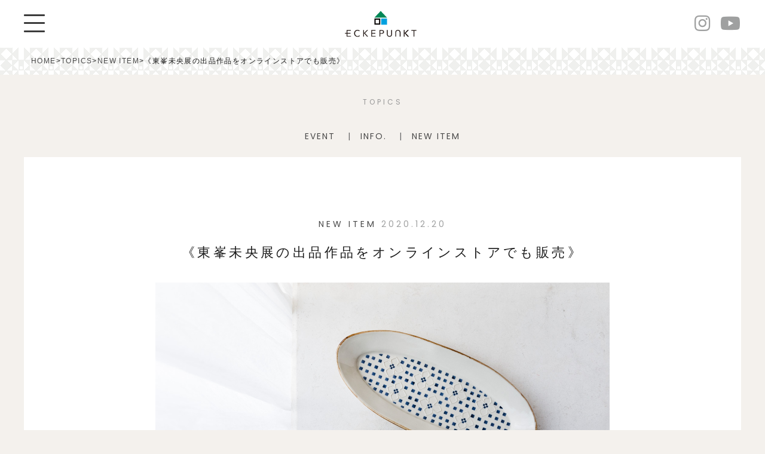

--- FILE ---
content_type: text/html; charset=UTF-8
request_url: https://eckepunkt.com/topics/toumine2012/
body_size: 10193
content:

<!DOCTYPE html>
<html lang="ja">
<head>
<meta charset="UTF-8" />
<meta name="viewport" content="width=device-width,initial-scale=1">
<meta http-equiv="X-UA-Compatible" content="IE=Edge"><!-- 互換表示させない -->
<meta name="format-detection" content="telephone=no"><!-- 電話番号の自動リンクを停止 -->


<!-- icons -->
<link rel="shortcut icon" href="https://eckepunkt.com/images/favicon.ico">
<link rel="apple-touch-icon" href="https://eckepunkt.com/images/webclip.png">
			<style>img:is([sizes="auto" i], [sizes^="auto," i]) { contain-intrinsic-size: 3000px 1500px }</style>
	
		<!-- All in One SEO 4.9.2 - aioseo.com -->
		<title>《東峯未央展の出品作品をオンラインストアでも販売》 | Eckepunkt | エッケプンクト【自由が丘・九品仏にあるお店】</title>
	<meta name="description" content="東峯未央展に出品されていた作品がオンラインストアでもご購入いただけます。 12月20日(日)20時から12月2" />
	<meta name="robots" content="max-snippet:-1, max-image-preview:large, max-video-preview:-1" />
	<link rel="canonical" href="https://eckepunkt.com/topics/toumine2012/" />
	<meta name="generator" content="All in One SEO (AIOSEO) 4.9.2" />

		<!-- Global site tag (gtag.js) - Google Analytics -->
<script async src="https://www.googletagmanager.com/gtag/js?id=UA-190215495-1"></script>
<script>
 window.dataLayer = window.dataLayer || [];
 function gtag(){dataLayer.push(arguments);}
 gtag('js', new Date());

 gtag('config', 'UA-190215495-1');
</script>
		<meta property="og:locale" content="ja_JP" />
		<meta property="og:site_name" content="Eckepunkt | エッケプンクト【自由が丘・九品仏にあるお店】 | 自由が丘にある「Eckepunkt」の公式サイトです。作家モノの器や、雑貨など個性豊かなアイテムを紹介します。主なお取り扱い、木村涼子、コンガリ舎、AMETSUCHI、etc..." />
		<meta property="og:type" content="article" />
		<meta property="og:title" content="《東峯未央展の出品作品をオンラインストアでも販売》 | Eckepunkt | エッケプンクト【自由が丘・九品仏にあるお店】" />
		<meta property="og:description" content="東峯未央展に出品されていた作品がオンラインストアでもご購入いただけます。 12月20日(日)20時から12月2" />
		<meta property="og:url" content="https://eckepunkt.com/topics/toumine2012/" />
		<meta property="article:published_time" content="2020-12-20T02:11:34+00:00" />
		<meta property="article:modified_time" content="2020-12-20T02:12:08+00:00" />
		<meta property="article:publisher" content="https://www.facebook.com/eckepunkt.jp" />
		<meta name="twitter:card" content="summary" />
		<meta name="twitter:site" content="@eckepunkt" />
		<meta name="twitter:title" content="《東峯未央展の出品作品をオンラインストアでも販売》 | Eckepunkt | エッケプンクト【自由が丘・九品仏にあるお店】" />
		<meta name="twitter:description" content="東峯未央展に出品されていた作品がオンラインストアでもご購入いただけます。 12月20日(日)20時から12月2" />
		<script type="application/ld+json" class="aioseo-schema">
			{"@context":"https:\/\/schema.org","@graph":[{"@type":"BreadcrumbList","@id":"https:\/\/eckepunkt.com\/topics\/toumine2012\/#breadcrumblist","itemListElement":[{"@type":"ListItem","@id":"https:\/\/eckepunkt.com#listItem","position":1,"name":"\u30db\u30fc\u30e0","item":"https:\/\/eckepunkt.com","nextItem":{"@type":"ListItem","@id":"https:\/\/eckepunkt.com\/topics\/#listItem","name":"TOPICS"}},{"@type":"ListItem","@id":"https:\/\/eckepunkt.com\/topics\/#listItem","position":2,"name":"TOPICS","item":"https:\/\/eckepunkt.com\/topics\/","nextItem":{"@type":"ListItem","@id":"https:\/\/eckepunkt.com\/topics\/cat\/item\/#listItem","name":"NEW ITEM"},"previousItem":{"@type":"ListItem","@id":"https:\/\/eckepunkt.com#listItem","name":"\u30db\u30fc\u30e0"}},{"@type":"ListItem","@id":"https:\/\/eckepunkt.com\/topics\/cat\/item\/#listItem","position":3,"name":"NEW ITEM","item":"https:\/\/eckepunkt.com\/topics\/cat\/item\/","nextItem":{"@type":"ListItem","@id":"https:\/\/eckepunkt.com\/topics\/toumine2012\/#listItem","name":"\u300a\u6771\u5cef\u672a\u592e\u5c55\u306e\u51fa\u54c1\u4f5c\u54c1\u3092\u30aa\u30f3\u30e9\u30a4\u30f3\u30b9\u30c8\u30a2\u3067\u3082\u8ca9\u58f2\u300b"},"previousItem":{"@type":"ListItem","@id":"https:\/\/eckepunkt.com\/topics\/#listItem","name":"TOPICS"}},{"@type":"ListItem","@id":"https:\/\/eckepunkt.com\/topics\/toumine2012\/#listItem","position":4,"name":"\u300a\u6771\u5cef\u672a\u592e\u5c55\u306e\u51fa\u54c1\u4f5c\u54c1\u3092\u30aa\u30f3\u30e9\u30a4\u30f3\u30b9\u30c8\u30a2\u3067\u3082\u8ca9\u58f2\u300b","previousItem":{"@type":"ListItem","@id":"https:\/\/eckepunkt.com\/topics\/cat\/item\/#listItem","name":"NEW ITEM"}}]},{"@type":"Organization","@id":"https:\/\/eckepunkt.com\/#organization","name":"Eckepunkt | \u30a8\u30c3\u30b1\u30d7\u30f3\u30af\u30c8\u3010\u81ea\u7531\u304c\u4e18\u30fb\u4e5d\u54c1\u4ecf\u306b\u3042\u308b\u304a\u5e97\u3011","description":"\u81ea\u7531\u304c\u4e18\u306b\u3042\u308b\u300cEckepunkt\u300d\u306e\u516c\u5f0f\u30b5\u30a4\u30c8\u3067\u3059\u3002\u4f5c\u5bb6\u30e2\u30ce\u306e\u5668\u3084\u3001\u96d1\u8ca8\u306a\u3069\u500b\u6027\u8c4a\u304b\u306a\u30a2\u30a4\u30c6\u30e0\u3092\u7d39\u4ecb\u3057\u307e\u3059\u3002\u4e3b\u306a\u304a\u53d6\u308a\u6271\u3044\u3001\u6728\u6751\u6dbc\u5b50\u3001\u30b3\u30f3\u30ac\u30ea\u820e\u3001AMETSUCHI\u3001etc...","url":"https:\/\/eckepunkt.com\/","sameAs":["https:\/\/www.facebook.com\/eckepunkt.jp","https:\/\/twitter.com\/eckepunkt","https:\/\/www.instagram.com\/eckepunkt\/"]},{"@type":"WebPage","@id":"https:\/\/eckepunkt.com\/topics\/toumine2012\/#webpage","url":"https:\/\/eckepunkt.com\/topics\/toumine2012\/","name":"\u300a\u6771\u5cef\u672a\u592e\u5c55\u306e\u51fa\u54c1\u4f5c\u54c1\u3092\u30aa\u30f3\u30e9\u30a4\u30f3\u30b9\u30c8\u30a2\u3067\u3082\u8ca9\u58f2\u300b | Eckepunkt | \u30a8\u30c3\u30b1\u30d7\u30f3\u30af\u30c8\u3010\u81ea\u7531\u304c\u4e18\u30fb\u4e5d\u54c1\u4ecf\u306b\u3042\u308b\u304a\u5e97\u3011","description":"\u6771\u5cef\u672a\u592e\u5c55\u306b\u51fa\u54c1\u3055\u308c\u3066\u3044\u305f\u4f5c\u54c1\u304c\u30aa\u30f3\u30e9\u30a4\u30f3\u30b9\u30c8\u30a2\u3067\u3082\u3054\u8cfc\u5165\u3044\u305f\u3060\u3051\u307e\u3059\u3002 12\u670820\u65e5(\u65e5)20\u6642\u304b\u308912\u67082","inLanguage":"ja","isPartOf":{"@id":"https:\/\/eckepunkt.com\/#website"},"breadcrumb":{"@id":"https:\/\/eckepunkt.com\/topics\/toumine2012\/#breadcrumblist"},"datePublished":"2020-12-20T11:11:34+09:00","dateModified":"2020-12-20T11:12:08+09:00"},{"@type":"WebSite","@id":"https:\/\/eckepunkt.com\/#website","url":"https:\/\/eckepunkt.com\/","name":"Eckepunkt | \u30a8\u30c3\u30b1\u30d7\u30f3\u30af\u30c8\u3010\u81ea\u7531\u304c\u4e18\u30fb\u4e5d\u54c1\u4ecf\u306b\u3042\u308b\u304a\u5e97\u3011","description":"\u81ea\u7531\u304c\u4e18\u306b\u3042\u308b\u300cEckepunkt\u300d\u306e\u516c\u5f0f\u30b5\u30a4\u30c8\u3067\u3059\u3002\u4f5c\u5bb6\u30e2\u30ce\u306e\u5668\u3084\u3001\u96d1\u8ca8\u306a\u3069\u500b\u6027\u8c4a\u304b\u306a\u30a2\u30a4\u30c6\u30e0\u3092\u7d39\u4ecb\u3057\u307e\u3059\u3002\u4e3b\u306a\u304a\u53d6\u308a\u6271\u3044\u3001\u6728\u6751\u6dbc\u5b50\u3001\u30b3\u30f3\u30ac\u30ea\u820e\u3001AMETSUCHI\u3001etc...","inLanguage":"ja","publisher":{"@id":"https:\/\/eckepunkt.com\/#organization"}}]}
		</script>
		<!-- All in One SEO -->

<link rel='stylesheet' id='wp-block-library-css' href='https://eckepunkt.com/ecke2019/wp-includes/css/dist/block-library/style.min.css?ver=6.8.3' type='text/css' media='all' />
<style id='classic-theme-styles-inline-css' type='text/css'>
/*! This file is auto-generated */
.wp-block-button__link{color:#fff;background-color:#32373c;border-radius:9999px;box-shadow:none;text-decoration:none;padding:calc(.667em + 2px) calc(1.333em + 2px);font-size:1.125em}.wp-block-file__button{background:#32373c;color:#fff;text-decoration:none}
</style>
<link rel='stylesheet' id='aioseo/css/src/vue/standalone/blocks/table-of-contents/global.scss-css' href='https://eckepunkt.com/ecke2019/wp-content/plugins/all-in-one-seo-pack/dist/Lite/assets/css/table-of-contents/global.e90f6d47.css?ver=4.9.2' type='text/css' media='all' />
<style id='global-styles-inline-css' type='text/css'>
:root{--wp--preset--aspect-ratio--square: 1;--wp--preset--aspect-ratio--4-3: 4/3;--wp--preset--aspect-ratio--3-4: 3/4;--wp--preset--aspect-ratio--3-2: 3/2;--wp--preset--aspect-ratio--2-3: 2/3;--wp--preset--aspect-ratio--16-9: 16/9;--wp--preset--aspect-ratio--9-16: 9/16;--wp--preset--color--black: #000000;--wp--preset--color--cyan-bluish-gray: #abb8c3;--wp--preset--color--white: #ffffff;--wp--preset--color--pale-pink: #f78da7;--wp--preset--color--vivid-red: #cf2e2e;--wp--preset--color--luminous-vivid-orange: #ff6900;--wp--preset--color--luminous-vivid-amber: #fcb900;--wp--preset--color--light-green-cyan: #7bdcb5;--wp--preset--color--vivid-green-cyan: #00d084;--wp--preset--color--pale-cyan-blue: #8ed1fc;--wp--preset--color--vivid-cyan-blue: #0693e3;--wp--preset--color--vivid-purple: #9b51e0;--wp--preset--gradient--vivid-cyan-blue-to-vivid-purple: linear-gradient(135deg,rgba(6,147,227,1) 0%,rgb(155,81,224) 100%);--wp--preset--gradient--light-green-cyan-to-vivid-green-cyan: linear-gradient(135deg,rgb(122,220,180) 0%,rgb(0,208,130) 100%);--wp--preset--gradient--luminous-vivid-amber-to-luminous-vivid-orange: linear-gradient(135deg,rgba(252,185,0,1) 0%,rgba(255,105,0,1) 100%);--wp--preset--gradient--luminous-vivid-orange-to-vivid-red: linear-gradient(135deg,rgba(255,105,0,1) 0%,rgb(207,46,46) 100%);--wp--preset--gradient--very-light-gray-to-cyan-bluish-gray: linear-gradient(135deg,rgb(238,238,238) 0%,rgb(169,184,195) 100%);--wp--preset--gradient--cool-to-warm-spectrum: linear-gradient(135deg,rgb(74,234,220) 0%,rgb(151,120,209) 20%,rgb(207,42,186) 40%,rgb(238,44,130) 60%,rgb(251,105,98) 80%,rgb(254,248,76) 100%);--wp--preset--gradient--blush-light-purple: linear-gradient(135deg,rgb(255,206,236) 0%,rgb(152,150,240) 100%);--wp--preset--gradient--blush-bordeaux: linear-gradient(135deg,rgb(254,205,165) 0%,rgb(254,45,45) 50%,rgb(107,0,62) 100%);--wp--preset--gradient--luminous-dusk: linear-gradient(135deg,rgb(255,203,112) 0%,rgb(199,81,192) 50%,rgb(65,88,208) 100%);--wp--preset--gradient--pale-ocean: linear-gradient(135deg,rgb(255,245,203) 0%,rgb(182,227,212) 50%,rgb(51,167,181) 100%);--wp--preset--gradient--electric-grass: linear-gradient(135deg,rgb(202,248,128) 0%,rgb(113,206,126) 100%);--wp--preset--gradient--midnight: linear-gradient(135deg,rgb(2,3,129) 0%,rgb(40,116,252) 100%);--wp--preset--font-size--small: 13px;--wp--preset--font-size--medium: 20px;--wp--preset--font-size--large: 36px;--wp--preset--font-size--x-large: 42px;--wp--preset--spacing--20: 0.44rem;--wp--preset--spacing--30: 0.67rem;--wp--preset--spacing--40: 1rem;--wp--preset--spacing--50: 1.5rem;--wp--preset--spacing--60: 2.25rem;--wp--preset--spacing--70: 3.38rem;--wp--preset--spacing--80: 5.06rem;--wp--preset--shadow--natural: 6px 6px 9px rgba(0, 0, 0, 0.2);--wp--preset--shadow--deep: 12px 12px 50px rgba(0, 0, 0, 0.4);--wp--preset--shadow--sharp: 6px 6px 0px rgba(0, 0, 0, 0.2);--wp--preset--shadow--outlined: 6px 6px 0px -3px rgba(255, 255, 255, 1), 6px 6px rgba(0, 0, 0, 1);--wp--preset--shadow--crisp: 6px 6px 0px rgba(0, 0, 0, 1);}:where(.is-layout-flex){gap: 0.5em;}:where(.is-layout-grid){gap: 0.5em;}body .is-layout-flex{display: flex;}.is-layout-flex{flex-wrap: wrap;align-items: center;}.is-layout-flex > :is(*, div){margin: 0;}body .is-layout-grid{display: grid;}.is-layout-grid > :is(*, div){margin: 0;}:where(.wp-block-columns.is-layout-flex){gap: 2em;}:where(.wp-block-columns.is-layout-grid){gap: 2em;}:where(.wp-block-post-template.is-layout-flex){gap: 1.25em;}:where(.wp-block-post-template.is-layout-grid){gap: 1.25em;}.has-black-color{color: var(--wp--preset--color--black) !important;}.has-cyan-bluish-gray-color{color: var(--wp--preset--color--cyan-bluish-gray) !important;}.has-white-color{color: var(--wp--preset--color--white) !important;}.has-pale-pink-color{color: var(--wp--preset--color--pale-pink) !important;}.has-vivid-red-color{color: var(--wp--preset--color--vivid-red) !important;}.has-luminous-vivid-orange-color{color: var(--wp--preset--color--luminous-vivid-orange) !important;}.has-luminous-vivid-amber-color{color: var(--wp--preset--color--luminous-vivid-amber) !important;}.has-light-green-cyan-color{color: var(--wp--preset--color--light-green-cyan) !important;}.has-vivid-green-cyan-color{color: var(--wp--preset--color--vivid-green-cyan) !important;}.has-pale-cyan-blue-color{color: var(--wp--preset--color--pale-cyan-blue) !important;}.has-vivid-cyan-blue-color{color: var(--wp--preset--color--vivid-cyan-blue) !important;}.has-vivid-purple-color{color: var(--wp--preset--color--vivid-purple) !important;}.has-black-background-color{background-color: var(--wp--preset--color--black) !important;}.has-cyan-bluish-gray-background-color{background-color: var(--wp--preset--color--cyan-bluish-gray) !important;}.has-white-background-color{background-color: var(--wp--preset--color--white) !important;}.has-pale-pink-background-color{background-color: var(--wp--preset--color--pale-pink) !important;}.has-vivid-red-background-color{background-color: var(--wp--preset--color--vivid-red) !important;}.has-luminous-vivid-orange-background-color{background-color: var(--wp--preset--color--luminous-vivid-orange) !important;}.has-luminous-vivid-amber-background-color{background-color: var(--wp--preset--color--luminous-vivid-amber) !important;}.has-light-green-cyan-background-color{background-color: var(--wp--preset--color--light-green-cyan) !important;}.has-vivid-green-cyan-background-color{background-color: var(--wp--preset--color--vivid-green-cyan) !important;}.has-pale-cyan-blue-background-color{background-color: var(--wp--preset--color--pale-cyan-blue) !important;}.has-vivid-cyan-blue-background-color{background-color: var(--wp--preset--color--vivid-cyan-blue) !important;}.has-vivid-purple-background-color{background-color: var(--wp--preset--color--vivid-purple) !important;}.has-black-border-color{border-color: var(--wp--preset--color--black) !important;}.has-cyan-bluish-gray-border-color{border-color: var(--wp--preset--color--cyan-bluish-gray) !important;}.has-white-border-color{border-color: var(--wp--preset--color--white) !important;}.has-pale-pink-border-color{border-color: var(--wp--preset--color--pale-pink) !important;}.has-vivid-red-border-color{border-color: var(--wp--preset--color--vivid-red) !important;}.has-luminous-vivid-orange-border-color{border-color: var(--wp--preset--color--luminous-vivid-orange) !important;}.has-luminous-vivid-amber-border-color{border-color: var(--wp--preset--color--luminous-vivid-amber) !important;}.has-light-green-cyan-border-color{border-color: var(--wp--preset--color--light-green-cyan) !important;}.has-vivid-green-cyan-border-color{border-color: var(--wp--preset--color--vivid-green-cyan) !important;}.has-pale-cyan-blue-border-color{border-color: var(--wp--preset--color--pale-cyan-blue) !important;}.has-vivid-cyan-blue-border-color{border-color: var(--wp--preset--color--vivid-cyan-blue) !important;}.has-vivid-purple-border-color{border-color: var(--wp--preset--color--vivid-purple) !important;}.has-vivid-cyan-blue-to-vivid-purple-gradient-background{background: var(--wp--preset--gradient--vivid-cyan-blue-to-vivid-purple) !important;}.has-light-green-cyan-to-vivid-green-cyan-gradient-background{background: var(--wp--preset--gradient--light-green-cyan-to-vivid-green-cyan) !important;}.has-luminous-vivid-amber-to-luminous-vivid-orange-gradient-background{background: var(--wp--preset--gradient--luminous-vivid-amber-to-luminous-vivid-orange) !important;}.has-luminous-vivid-orange-to-vivid-red-gradient-background{background: var(--wp--preset--gradient--luminous-vivid-orange-to-vivid-red) !important;}.has-very-light-gray-to-cyan-bluish-gray-gradient-background{background: var(--wp--preset--gradient--very-light-gray-to-cyan-bluish-gray) !important;}.has-cool-to-warm-spectrum-gradient-background{background: var(--wp--preset--gradient--cool-to-warm-spectrum) !important;}.has-blush-light-purple-gradient-background{background: var(--wp--preset--gradient--blush-light-purple) !important;}.has-blush-bordeaux-gradient-background{background: var(--wp--preset--gradient--blush-bordeaux) !important;}.has-luminous-dusk-gradient-background{background: var(--wp--preset--gradient--luminous-dusk) !important;}.has-pale-ocean-gradient-background{background: var(--wp--preset--gradient--pale-ocean) !important;}.has-electric-grass-gradient-background{background: var(--wp--preset--gradient--electric-grass) !important;}.has-midnight-gradient-background{background: var(--wp--preset--gradient--midnight) !important;}.has-small-font-size{font-size: var(--wp--preset--font-size--small) !important;}.has-medium-font-size{font-size: var(--wp--preset--font-size--medium) !important;}.has-large-font-size{font-size: var(--wp--preset--font-size--large) !important;}.has-x-large-font-size{font-size: var(--wp--preset--font-size--x-large) !important;}
:where(.wp-block-post-template.is-layout-flex){gap: 1.25em;}:where(.wp-block-post-template.is-layout-grid){gap: 1.25em;}
:where(.wp-block-columns.is-layout-flex){gap: 2em;}:where(.wp-block-columns.is-layout-grid){gap: 2em;}
:root :where(.wp-block-pullquote){font-size: 1.5em;line-height: 1.6;}
</style>
<link rel='stylesheet' id='contact-form-7-css' href='https://eckepunkt.com/ecke2019/wp-content/plugins/contact-form-7/includes/css/styles.css?ver=6.1.4' type='text/css' media='all' />
<link rel='stylesheet' id='contact-form-7-confirm-css' href='https://eckepunkt.com/ecke2019/wp-content/plugins/contact-form-7-add-confirm/includes/css/styles.css?ver=5.1' type='text/css' media='all' />
<link rel='stylesheet' id='wp-pagenavi-css' href='https://eckepunkt.com/ecke2019/wp-content/plugins/wp-pagenavi/pagenavi-css.css?ver=2.70' type='text/css' media='all' />
<script type="text/javascript" src="https://eckepunkt.com/ecke2019/wp-includes/js/jquery/jquery.min.js?ver=3.7.1" id="jquery-core-js"></script>
<script type="text/javascript" src="https://eckepunkt.com/ecke2019/wp-includes/js/jquery/jquery-migrate.min.js?ver=3.4.1" id="jquery-migrate-js"></script>
<link rel="https://api.w.org/" href="https://eckepunkt.com/wp-json/" /><link rel="EditURI" type="application/rsd+xml" title="RSD" href="https://eckepunkt.com/ecke2019/xmlrpc.php?rsd" />
<meta name="generator" content="WordPress 6.8.3" />
<link rel='shortlink' href='https://eckepunkt.com/?p=2558' />
<link rel="alternate" title="oEmbed (JSON)" type="application/json+oembed" href="https://eckepunkt.com/wp-json/oembed/1.0/embed?url=https%3A%2F%2Feckepunkt.com%2Ftopics%2Ftoumine2012%2F" />
<link rel="alternate" title="oEmbed (XML)" type="text/xml+oembed" href="https://eckepunkt.com/wp-json/oembed/1.0/embed?url=https%3A%2F%2Feckepunkt.com%2Ftopics%2Ftoumine2012%2F&#038;format=xml" />
<!-- css -->
<link rel="stylesheet" type="text/css" href="https://eckepunkt.com/ecke2019/wp-content/themes/eckepunkt/base.css" />
<link rel="stylesheet" type="text/css" href="https://eckepunkt.com/ecke2019/wp-content/themes/eckepunkt/style.css" />
<link rel="stylesheet" type="text/css" href="https://eckepunkt.com/ecke2019/wp-content/themes/eckepunkt/common.css" />
	<link rel="stylesheet" type="text/css" href="https://eckepunkt.com/ecke2019/wp-content/themes/eckepunkt/hiraku.css" />
	<link href="https://fonts.googleapis.com/css?family=Poppins:400,400i,700&display=swap" rel="stylesheet">
<!-- /css -->
	<!-- JS -->
<script src="//ajax.googleapis.com/ajax/libs/jquery/2.1.4/jquery.min.js"></script>
<script type="text/javascript" src="https://eckepunkt.com/ecke2019/wp-content/themes/eckepunkt/js/hiraku.min.js"></script>	
    <!-- Place your kit's code here -->
   <script src="https://kit.fontawesome.com/faf412b0b8.js" crossorigin="anonymous"></script>
<!-- /JS -->
<!--
<script>
			/**
			 * If browser back button was used, flush cache
			 * This ensures that user will always see an accurate, up-to-date view based on their state
			 * https://stackoverflow.com/questions/8788802/prevent-safari-loading-from-cache-when-back-button-is-clicked
			 */
$(window).bind("pageshow", function(event) {
    if (event.originalEvent.persisted) {
        window.location.reload() 
    }
});
		</script>
-->
</head>
<body class="wp-singular topics-template-default single single-topics postid-2558 wp-theme-eckepunkt">

<!--PRELOADER-->


		<div class="preloading" id="preloader">
			<div class="loader"><span class="loading"><span>L</span><span>o</span><span>a</span><span>d</span><span>i</span><span>n</span><span>g</span></span></div>

		</div> 


		<!--/PRELOADER-->

				<div id="wrapper">


		<header id="header" class="flex-container f-itemscenter">

			<ul class="flex-container f-between f-itemscenter">
				<li class="navBtn"><button class="hiraku-open-btn menu-trigger" id="offcanvas-btn-left" data-toggle-offcanvas="#js-hiraku-offcanvas-1">
						<span></span>
						<span></span>
						<span></span>
					</button></li>
				<li class="logoarea">
					<h1 class="pc_tab"><a href="https://eckepunkt.com" class="logo"><img src="https://eckepunkt.com/images/logo_pctab.svg" alt="ECKEPUNKT エッケプンクト"></a></h1>
										<h1 class="sp"><a href="https://eckepunkt.com" class="logo-sp"><img src="https://eckepunkt.com/images/logo_sp.svg" alt="ECKEPUNKT エッケプンクト"></a></h1>
				</li>
				<li>
					<ul class="head-snslist">
						<li>
								<a href="https://www.instagram.com/eckepunkt/">
									<i class="fab fa-instagram"></i>
								</a>
							</li>
							<li>
								<a href="https://www.youtube.com/channel/UCZ6kOP21BQc3QUSrMkL7hiA">
									<i class="fab  fa-youtube"></i>
								</a>
							</li>

					</ul>
				</li>
			</ul>

			<div class="offcanvas-left">
				<div class="menu-inner">
					<button class="js-close-btn btn-close">
						<span></span>
						<span></span>
						<span></span>
					</button>
					<nav id="globalnav">
						<ul class="bannermenu">
							<li><a href="https://online.eckepunkt.com/">ONLINE STORE</a></li>
							<li><a href="https://eckepunkt.com/shop-calendar">Reservation / 来店予約　</a></li>
							<li><a href="https://eckepunkt.com/ACCESS">ACCESS</a></li>
						</ul>
						<ul>
							<li><a href="https://eckepunkt.com/about">ABOUT</a></li>
							<li><a href="https://eckepunkt.com/exhibition">EXHIBITION</a></li>
							<li><a href="https://eckepunkt.com/shop-calendar">CALENDAR</a></li>
							<li><a href="https://eckepunkt.com/brands">BRANDS</a></li>
							<li><a href="https://eckepunkt.com/contact">CONTACT</a></li>
						</ul>
						<h2>TOPICS</h2>
						<ul>
							<li><a href="https://eckepunkt.com/topics">TOPICS ALL</a></li>
							<li><a href="https://eckepunkt.com/topics/cat/item">NEW ITEM</a></li>
<!--							<li><a href="https://eckepunkt.com/topics/cat/feature">FEATURE</a></li>-->
							<li><a href="https://eckepunkt.com/topics/cat/event">EVENT</a></li>
<!--							<li><a href="https://eckepunkt.com/topics/cat/cityguids">CITY GUIDES</a></li>-->
							<li><a href="https://eckepunkt.com/topics/cat/info">INFO.</a></li>
						</ul>
					</nav>
					<aside class="navfooter">
						<div class="mailmag">

							<dl>
								<dt>MAIL MAGAZINE</dt>
								<dd>展示会・フェアのご案内、新着商品、イベントなどの最新情報をお届けします。</dd>
								<dd>
					<script>(function() {
	window.mc4wp = window.mc4wp || {
		listeners: [],
		forms: {
			on: function(evt, cb) {
				window.mc4wp.listeners.push(
					{
						event   : evt,
						callback: cb
					}
				);
			}
		}
	}
})();
</script><!-- Mailchimp for WordPress v4.10.9 - https://wordpress.org/plugins/mailchimp-for-wp/ --><form id="mc4wp-form-1" class="mc4wp-form mc4wp-form-105" method="post" data-id="105" data-name="Eckepunkt news" ><div class="mc4wp-form-fields"><input type="email" name="EMAIL" placeholder="Your email address" required />
<input type="submit" alue="Subscribe" class="contact-btn" /></div><label style="display: none !important;">ボットではない場合はこの欄を空のままにしてください: <input type="text" name="_mc4wp_honeypot" value="" tabindex="-1" autocomplete="off" /></label><input type="hidden" name="_mc4wp_timestamp" value="1769905122" /><input type="hidden" name="_mc4wp_form_id" value="105" /><input type="hidden" name="_mc4wp_form_element_id" value="mc4wp-form-1" /><div class="mc4wp-response"></div></form><!-- / Mailchimp for WordPress Plugin -->								</dd>
							</dl>
						</div>
						<h2>FOLLOW US</h2>
						<ul class="snslist">
							<li>
								<a href="https://www.instagram.com/eckepunkt/">
									<i class="fab fa-instagram"></i>
								</a>
							</li>
							<li>
								<a href="https://twitter.com/eckepunkt">
									<i class="fab fa-twitter"></i>
								</a>
							</li>
							<li>
								<a href="https://www.youtube.com/channel/UCZ6kOP21BQc3QUSrMkL7hiA">
									<i class="fab  fa-youtube"></i>
								</a>
							</li>

						</ul>
					</aside>
				</div>
			</div>

		</header>


<main>
	<div class="breadcrumbs" typeof="BreadcrumbList" vocab="https://schema.org/">
		<div>
    <span property="itemListElement" typeof="ListItem"><a property="item" typeof="WebPage" title="Go to Eckepunkt | エッケプンクト【自由が丘・九品仏にあるお店】." href="https://eckepunkt.com" class="home" ><span property="name">HOME</span></a><meta property="position" content="1"></span> &gt; <span property="itemListElement" typeof="ListItem"><a property="item" typeof="WebPage" title="TOPICSへ移動する" href="https://eckepunkt.com/topics/" class="archive post-topics-archive" ><span property="name">TOPICS</span></a><meta property="position" content="2"></span> &gt; <span property="itemListElement" typeof="ListItem"><a property="item" typeof="WebPage" title="Go to the NEW ITEM TOPICSのカテゴリー archives." href="https://eckepunkt.com/topics/cat/item/" class="taxonomy topics_cat" ><span property="name">NEW ITEM</span></a><meta property="position" content="3"></span> &gt; <span property="itemListElement" typeof="ListItem"><span property="name" class="post post-topics current-item">《東峯未央展の出品作品をオンラインストアでも販売》</span><meta property="url" content="https://eckepunkt.com/topics/toumine2012/"><meta property="position" content="4"></span>	</div>
</div>
			
<!-- news -->

		<header id="content-header">
			<h1 class="title-page">TOPICS</h1>
			<ul class="filter-list">
 	<li class="cat-item cat-item-9"><a href="https://eckepunkt.com/topics/cat/event/">EVENT</a>
</li>
	<li class="cat-item cat-item-8"><a href="https://eckepunkt.com/topics/cat/info/">INFO.</a>
</li>
	<li class="cat-item cat-item-3"><a href="https://eckepunkt.com/topics/cat/item/">NEW ITEM</a>
</li>
			</ul>
		</header>


		<div class="content container">

			<article class="post-single">
				<div class="post-inner">
					<!-- news -->
					<header class="post-header">
						<!-- news -->

<p class="post-meta"><span>						<a href="https://eckepunkt.com/topics/cat/item/" rel="tag">NEW ITEM</a>			</span>
	<span class="meta-sep"></span>
	<span class="post-time">2020.12.20</span></p>
<h1 class="post-title">《東峯未央展の出品作品をオンラインストアでも販売》</h1>



					</header>


					<div class="post-main">
									<a href="https://eckepunkt.com/onlinestore/products/list?category_id=18" rel="noopener" target="_blank"><img class="lazy lazy-hidden" decoding="async" src="[data-uri]" data-lazy-type="image" data-lazy-src="https://eckepunkt.com/ecke2019/wp-content/uploads/2020/12/D_18448.jpg" alt="東峯未央 通販 作品"  /><noscript><img decoding="async" src="https://eckepunkt.com/ecke2019/wp-content/uploads/2020/12/D_18448.jpg" alt="東峯未央 通販 作品"  /></noscript></a>
<p>東峯未央展に出品されていた作品がオンラインストアでもご購入いただけます。<br class="pc_tab">
<strong>12月20日(日)20時から12月27日(日)</strong>まで期間限定販売いたします。<br class="pc_tab">
この機会に是非ご覧ください。
<p/>
<p><img class="lazy lazy-hidden" decoding="async" src="[data-uri]" data-lazy-type="image" data-lazy-src="https://eckepunkt.com/ecke2019/wp-content/uploads/2020/12/D_18452.jpg" alt="東峯未央 通販 作品"  /><noscript><img decoding="async" src="https://eckepunkt.com/ecke2019/wp-content/uploads/2020/12/D_18452.jpg" alt="東峯未央 通販 作品"  /></noscript></p>

<p class="button"><a href="https://eckepunkt.com/onlinestore/products/list?category_id=18" target="_blank" rel="noopener noreferrer">Go to ONLINE STORE</a></p><p>品切れによりお求めいただけない場合もございますので、ご了承ください。</p>




						
					</div>
				</div>
			</article>
        <div class="arrow-navigation">
            <div class="left-arrow">
                <a href="https://eckepunkt.com/topics/okudaira2012/" rel="prev"><span class="fa fa-angle-left"></span></a>        </div>
        <a class="center-button" href="https://eckepunkt.com/topics">Back to INDEX</a>
        <div class="right-arrow">
            <a href="https://eckepunkt.com/topics/hamabata-2/" rel="next"><span class="fa fa-angle-right"></span></a>        </div>
</div>
			
			<!-- news -->
<div class="related-post">
	 <h3><span>related posts</span></h3>
<ul class="article-list flex-container f-between">

	<li class="news-article">
 <div class="news-thumb scale"><a href="https://eckepunkt.com/topics/faso2026/"><img src="https://eckepunkt.com/ecke2019/wp-content/uploads/2026/01/fe2026.jpg"/></a></div>
                            <div class="text-box">
                                <p class="text-head"> <span class="meta-cat">
                                  <a href="https://eckepunkt.com/topics/cat/info/" rel="tag">INFO.</a></span>
                                    <span class="meta-time">2026.01.18</span></p>
                                <h2><a href="https://eckepunkt.com/topics/faso2026/">《フェーヴとちいさなオブジェ展 2026の出品作品をオンラインストアでも販売》</a></h2>
                            </div>
	</li>
                        

	<li class="news-article">
 <div class="news-thumb scale"><a href="https://eckepunkt.com/topics/shibata2026/"><img src="https://eckepunkt.com/ecke2019/wp-content/uploads/2026/01/sibita-1.jpg"/></a></div>
                            <div class="text-box">
                                <p class="text-head"> <span class="meta-cat">
                                  <a href="https://eckepunkt.com/topics/cat/info/" rel="tag">INFO.</a></span>
                                    <span class="meta-time">2026.01.18</span></p>
                                <h2><a href="https://eckepunkt.com/topics/shibata2026/">《柴田菜月 個展の出品作品をオンラインストアでも販売》</a></h2>
                            </div>
	</li>
                        

	<li class="news-article">
 <div class="news-thumb scale"><a href="https://eckepunkt.com/topics/kongari2601/"><img src="https://eckepunkt.com/ecke2019/wp-content/uploads/2026/01/kongari-1.jpg"/></a></div>
                            <div class="text-box">
                                <p class="text-head"> <span class="meta-cat">
                                  <a href="https://eckepunkt.com/topics/cat/item/" rel="tag">NEW ITEM</a></span>
                                    <span class="meta-time">2026.01.17</span></p>
                                <h2><a href="https://eckepunkt.com/topics/kongari2601/">《コンガリ舎｜作品入荷のお知らせ》</a></h2>
                            </div>
	</li>
                        

	<li class="news-article">
 <div class="news-thumb scale"><a href="https://eckepunkt.com/topics/arai2601/"><img src="https://eckepunkt.com/ecke2019/wp-content/uploads/2026/01/kongari.jpg"/></a></div>
                            <div class="text-box">
                                <p class="text-head"> <span class="meta-cat">
                                  <a href="https://eckepunkt.com/topics/cat/item/" rel="tag">NEW ITEM</a></span>
                                    <span class="meta-time">2026.01.17</span></p>
                                <h2><a href="https://eckepunkt.com/topics/arai2601/">《荒井彩乃｜作品入荷のお知らせ》</a></h2>
                            </div>
	</li>
                        
	</ul>
                    </div>
	
	
	

<!-- event -->
	
			
								</div>


		</main>
			<div class="pagetop">
            <a href="#"><i class="fa fa-chevron-up"></i><span> PAGE TOP</span></a>
        </div>
 <footer id="footer">
            <div class="footer-inner">
				<div class="shopinfo">
					<p class="shopinfo-ttl">ECKEPUNKT&#160;<span class="shop-namejp">エッケプンクト</span></p>
						<p class="shopinfo-desc">自由が丘と九品仏にあるギャラリーショップ</p>
						<p class="shopinfo-desc">日本の作家もの・ブランドを中心に展開しています。</p>
						<p class="shopinfo-eg">Gallery shop in Jiyugaoka and Kuhonbutsu.</p>
<p class="shopinfo-eg">We are focusing on Japanese artists and brands.</p>
			
		<ul class="snslist">
							<li>
								<a href="https://www.instagram.com/eckepunkt/">
									<i class="fab fa-instagram"></i>
								</a>
							</li>
							<li>
								<a href="https://twitter.com/eckepunkt">
									<i class="fab fa-twitter"></i>
								</a>
							</li>
							<li>
								<a href="https://www.youtube.com/channel/UCZ6kOP21BQc3QUSrMkL7hiA">
									<i class="fab  fa-youtube"></i>
								</a>
							</li>

						</ul>
					<p class="map"><a href="https://eckepunkt.com/about">ABOUT ECKEPUNKT</a></p>
				</div>
                <div class="mailmagazine">
                    <div class="mailmagazine-inner">
                        <h2 class="mailmagazine-ttl">
                           MAIL MAGAZINE
                       </h2>
                        <p class="mm-read">おすすめの情報や新商品のご案内などを、
                            <br> メールでお届けしています。
                        </p>
						<div id="mailmagazine">
<script>(function() {
	window.mc4wp = window.mc4wp || {
		listeners: [],
		forms: {
			on: function(evt, cb) {
				window.mc4wp.listeners.push(
					{
						event   : evt,
						callback: cb
					}
				);
			}
		}
	}
})();
</script><!-- Mailchimp for WordPress v4.10.9 - https://wordpress.org/plugins/mailchimp-for-wp/ --><form id="mc4wp-form-2" class="mc4wp-form mc4wp-form-105" method="post" data-id="105" data-name="Eckepunkt news" ><div class="mc4wp-form-fields"><input type="email" name="EMAIL" placeholder="Your email address" required />
<input type="submit" alue="Subscribe" class="contact-btn" /></div><label style="display: none !important;">ボットではない場合はこの欄を空のままにしてください: <input type="text" name="_mc4wp_honeypot" value="" tabindex="-1" autocomplete="off" /></label><input type="hidden" name="_mc4wp_timestamp" value="1769905122" /><input type="hidden" name="_mc4wp_form_id" value="105" /><input type="hidden" name="_mc4wp_form_element_id" value="mc4wp-form-2" /><div class="mc4wp-response"></div></form><!-- / Mailchimp for WordPress Plugin -->							</div>
               
                    </div>
                </div>

            </div>
	  <p class="kobutsu">東京都公安委員会 古物許可証番号 第303272118147号 メッケル合同会社</p>
            <p id="copy">&copy; Eckepunkt.</p>

        </footer>
        <!-- / #wrapper -->
    </div>
<!-- JS ================== -->
<script src="https://cdnjs.cloudflare.com/ajax/libs/velocity/1.1.0/velocity.js"></script>
<script type='text/javascript' src='https://eckepunkt.com/ecke2019/wp-content/themes/eckepunkt/js/jquery.easing.1.3.js'></script>
<script type='text/javascript' src='https://eckepunkt.com/ecke2019/wp-content/themes/eckepunkt/js/jquery.customSelect.min.js'></script>
<script type='text/javascript' src='https://eckepunkt.com/ecke2019/wp-content/themes/eckepunkt/js/common.js'></script>

<script type="speculationrules">
{"prefetch":[{"source":"document","where":{"and":[{"href_matches":"\/*"},{"not":{"href_matches":["\/ecke2019\/wp-*.php","\/ecke2019\/wp-admin\/*","\/ecke2019\/wp-content\/uploads\/*","\/ecke2019\/wp-content\/*","\/ecke2019\/wp-content\/plugins\/*","\/ecke2019\/wp-content\/themes\/eckepunkt\/*","\/*\\?(.+)"]}},{"not":{"selector_matches":"a[rel~=\"nofollow\"]"}},{"not":{"selector_matches":".no-prefetch, .no-prefetch a"}}]},"eagerness":"conservative"}]}
</script>
<script>(function() {function maybePrefixUrlField () {
  const value = this.value.trim()
  if (value !== '' && value.indexOf('http') !== 0) {
    this.value = 'http://' + value
  }
}

const urlFields = document.querySelectorAll('.mc4wp-form input[type="url"]')
for (let j = 0; j < urlFields.length; j++) {
  urlFields[j].addEventListener('blur', maybePrefixUrlField)
}
})();</script><script type="module"  src="https://eckepunkt.com/ecke2019/wp-content/plugins/all-in-one-seo-pack/dist/Lite/assets/table-of-contents.95d0dfce.js?ver=4.9.2" id="aioseo/js/src/vue/standalone/blocks/table-of-contents/frontend.js-js"></script>
<script type="text/javascript" src="https://eckepunkt.com/ecke2019/wp-includes/js/dist/hooks.min.js?ver=4d63a3d491d11ffd8ac6" id="wp-hooks-js"></script>
<script type="text/javascript" src="https://eckepunkt.com/ecke2019/wp-includes/js/dist/i18n.min.js?ver=5e580eb46a90c2b997e6" id="wp-i18n-js"></script>
<script type="text/javascript" id="wp-i18n-js-after">
/* <![CDATA[ */
wp.i18n.setLocaleData( { 'text direction\u0004ltr': [ 'ltr' ] } );
/* ]]> */
</script>
<script type="text/javascript" src="https://eckepunkt.com/ecke2019/wp-content/plugins/contact-form-7/includes/swv/js/index.js?ver=6.1.4" id="swv-js"></script>
<script type="text/javascript" id="contact-form-7-js-translations">
/* <![CDATA[ */
( function( domain, translations ) {
	var localeData = translations.locale_data[ domain ] || translations.locale_data.messages;
	localeData[""].domain = domain;
	wp.i18n.setLocaleData( localeData, domain );
} )( "contact-form-7", {"translation-revision-date":"2025-11-30 08:12:23+0000","generator":"GlotPress\/4.0.3","domain":"messages","locale_data":{"messages":{"":{"domain":"messages","plural-forms":"nplurals=1; plural=0;","lang":"ja_JP"},"This contact form is placed in the wrong place.":["\u3053\u306e\u30b3\u30f3\u30bf\u30af\u30c8\u30d5\u30a9\u30fc\u30e0\u306f\u9593\u9055\u3063\u305f\u4f4d\u7f6e\u306b\u7f6e\u304b\u308c\u3066\u3044\u307e\u3059\u3002"],"Error:":["\u30a8\u30e9\u30fc:"]}},"comment":{"reference":"includes\/js\/index.js"}} );
/* ]]> */
</script>
<script type="text/javascript" id="contact-form-7-js-before">
/* <![CDATA[ */
var wpcf7 = {
    "api": {
        "root": "https:\/\/eckepunkt.com\/wp-json\/",
        "namespace": "contact-form-7\/v1"
    }
};
/* ]]> */
</script>
<script type="text/javascript" src="https://eckepunkt.com/ecke2019/wp-content/plugins/contact-form-7/includes/js/index.js?ver=6.1.4" id="contact-form-7-js"></script>
<script type="text/javascript" src="https://eckepunkt.com/ecke2019/wp-includes/js/jquery/jquery.form.min.js?ver=4.3.0" id="jquery-form-js"></script>
<script type="text/javascript" src="https://eckepunkt.com/ecke2019/wp-content/plugins/contact-form-7-add-confirm/includes/js/scripts.js?ver=5.1" id="contact-form-7-confirm-js"></script>
<script type="text/javascript" src="https://eckepunkt.com/ecke2019/wp-content/plugins/bj-lazy-load/js/bj-lazy-load.min.js?ver=2" id="BJLL-js"></script>
<script type="text/javascript" defer src="https://eckepunkt.com/ecke2019/wp-content/plugins/mailchimp-for-wp/assets/js/forms.js?ver=4.10.9" id="mc4wp-forms-api-js"></script>
                        
</body>
</html>









--- FILE ---
content_type: text/css
request_url: https://eckepunkt.com/ecke2019/wp-content/themes/eckepunkt/style.css
body_size: 3890
content:
@charset "utf-8";

/* Home */


.top-exlist {
	width: 100%;
	display: block;
	background: rgba(255, 255, 255, 1) url("images/bg_taile.png") repeat scroll left top;
	padding: 20px 0 12px;
	margin-left: auto;
	margin-right: auto;
	margin-bottom: 60px;
}

.top-exlist ul {}

.top-exlist ul li {
	transition: all .3s ease 0s;
	position: relative;
	margin-bottom: 8px;
}


.top-exlist ul li a {
	color: #fff;
	display: block;
	padding: 20px;
}

.top-exlist ul li.bg-ecke {
	background-color: #629b79;
}

.top-exlist ul li.bg-kuhon {
	background-color: #3caed3;
}

.top-exlist ul li.bg-ecke:hover,
.top-exlist ul li.bg-kuhon:hover {
	background-color: #a5a29b;
}



.top-exlist ul li p {
	font-size: 1rem;
	letter-spacing: .2rem;
}

.top-exlist ul li dl dt {
	font-size: 1.4rem;
	letter-spacing: .2rem;
	line-height: 1.3;
	margin-top: .5rem;

}

.top-exlist ul li dl dd {
		font-family: 'Poppins', sans-serif;
	font-weight: 400;
	font-size: 1.3rem;
	letter-spacing: .2rem;
	margin-top: .4rem;
}

.top-exlist ul li dl dd.ex-place {
		font-family: 'Poppins', sans-serif;
	font-weight: 400;
	font-size: 1.1rem;
	letter-spacing: .1rem;
	margin-top: .8rem;
}


.box-icon-ecke::after {
	position: absolute;
	right: 20px;
	bottom: 20px;
	content: "";
	background: url(images/shiro-logo.svg) 50% 50% no-repeat;
	width: 21px;
	height: 20px;
	transition-duration: 0.5s;
	transition-timing-function: cubic-bezier(0.645, 0.045, 0.355, 1);
}

.box-icon-kuhon::after {
	position: absolute;
	right: 20px;
	bottom: 20px;
	content: "";
	background: url(images/khon-s-logo.svg) 50% 50% no-repeat;
	width: 21px;
	height: 20px;
	transition-duration: 0.5s;
	transition-timing-function: cubic-bezier(0.645, 0.045, 0.355, 1);
}


.topicon-menu {
	max-width: 1000px;
	width: 100%;
	margin: 0 auto 30px;
}


.topicon-menu ul li {
	width: calc((100% / 2) - 2.15%);
	background-color: #cbc9c6;
	padding: 25px 20px;
	margin-bottom: 20px;
	text-align: center;
}

.topicon-menu ul figure img {
	min-height: 52px;
	transition-duration: 0.5s;
	transition-timing-function: cubic-bezier(0.645, 0.045, 0.355, 1);
}


.topicon-menu ul li a {
	color: #494949;
}

.topicon-menu ul li a:hover figure img {
	transform: scale(1.1, 1.1);
}

.topicon-menu ul div .topicon-name {
font-family: 'Poppins', sans-serif;
    font-weight: 400;
    margin-top: .7rem;
    font-size: 1.7rem;
    line-height: 1.4;
    letter-spacing: .2rem;
}

.topicon-menu ul div .topicon-sub {
	font-size: 1.2rem;
}

.top-section-title {
font-size: 2rem;
    text-align: center;
    line-height: 1.3;
    margin-bottom: 40px;
    letter-spacing: .4rem;
}




/* contents
----------------------------------------- */


/* News */
	/*-- category list --*/
	ul.catl-catlist li {
		font-size: 1.4rem;
		display: block;
		width: 100%;
		height: 100%;
		text-align: center;
		line-height: 45px;
		background: #fff;
		margin-right: 0;
	}

	ul.catl-catlist li a {
		display: block;
	}



ul.catl-catlist {
		padding: 0!important;
		-js-display: flex;
		display: -webkit-flex;
		display:-ms-flexbox;
		display: flex;
		-webkit-flex-wrap: wrap;
		-ms-flex-wrap: wrap;
		flex-wrap: wrap;
		height: 98px;
		width: 100%;

	}
	ul.catl-catlist li {
		display: block;
		width: 50%;
		height: 45px;
		margin-right: 0;
		padding-bottom: 1%;
	}
	ul.post-catlist li:nth-child(2n+1),
	ul.catl-catlist li:nth-child(2n+1) {
		margin-right: 1%;
		width: 49%;
	}

.article-list {}

.news-article {
	background-color: #fff;
	width: calc((100% / 2) - 2.15%);
	margin-bottom: 40px;
}

.news-article {
	background-color: #fff;
	width: calc((100% / 2) - 2.15%);
	margin-bottom: 40px;
}




.news-article .news-thumb {
	width: 100%;
}

.news-article .news-thumb img {
	aspect-ratio: 16 / 10;
    object-fit: cover;
	height: auto;
	width: 100%;
}


.news-article .text-box {
padding: 1rem 2rem 2rem;
}

.text-box h2 {
	font-weight: 700;
	font-size: 1.3rem;
	line-height: 1.4;
	letter-spacing: 0.1rem;
	margin-top: .6rem;
}

.text-box h3 {
		font-family: 'Poppins', sans-serif;
	font-weight: 400;
	font-size: 1.2rem;
	line-height: 1.4;
	letter-spacing: 0.1rem;
	margin-bottom: 1rem;
}

.text-head {
	font-size: 1rem;
	letter-spacing: .1rem;
}

.meta-time {
	color: #999;
}

.meta-cat a {}

.read-more a {
	border: 1px solid #9fa0a0;
	border-radius: 1px;
	box-sizing: border-box;
	color: #9fa0a0;
	display: inline-block;
	font-size: 1rem;
	letter-spacing: 0.1em;
	line-height: 1.3;
	padding: 6px 24px;
	transition: all 0.3s ease-in 0s;
}

.read-more a:hover {
	background: #4a86cd none repeat scroll 0 0;
	border-color: #4a86cd;
	color: #fff;
}


/* ABOUT */


.history-img img {
	max-width: 100%;
	margin: 30px auto;
}

p.txt-aboutlead {
	font-size: 1.5rem;
	letter-spacing: .2rem;
	margin-top: 1rem;
}

p.txt-aboutlead:first-child {
	margin-top: 0;
}


.shop-box {
	margin-bottom: 40px;
}

.shop-box .shop-logo img {
	width: 240px;
	display: block;
	margin: 0 auto;
	text-align: center;
}

.shop-box .shop-name {
	font-size: 1.5rem;
	line-height: 1.6;
	margin-bottom: 2rem;
}

.shop-box .shop-subname {
	    margin-top: 1.5rem;
	font-weight: 400;
    font-family: 'Poppins', sans-serif;
	color: #666;
	display: block;
	font-size: 1.2rem;
}


.shop-box .shop-desc {
	margin-bottom: 2rem;
 	font-size: 1.3rem;
}

.about-shop p{
	margin: 2rem 0;
}




/* Exhibition */

#ex .news-article {
	background-color: #fff;
	width: 100%;
	margin-bottom: 40px;
}

	.ex-time{
	margin-top: .7rem;
	font-size: 1.2rem;
    line-height: 1.4;
	}


.ex-article {
	background-color: #fff;
	width: 100%;
	display: -webkit-flex;
	/* Safari */
	display: flex;
	-webkit-flex-direction: column;
	/* Safari */
	flex-direction: column;
	margin-bottom: 40px;
}

.ex-article .ex-thumb {
	width: 100%;
}

.ex-article .ex-thumb img {
	height: auto;
	width: 100%;
}

.ex-article .text-box {
	-webkit-flex: 1;
	flex: 1;
	padding: 10px;
	text-align: center;
}

.ex-box-time {
	letter-spacing: 0.2em;
	font-family: 'Quicksand', sans-serif;
	font-style: normal;
	font-weight: 400;
	font-size: 1.4rem;
}

.ex-head-time {
	font-family: "Quicksand", sans-serif;
	font-size: 1.4rem;
	font-style: normal;
	font-weight: 400;
	margin-top: 10px;
	text-transform: uppercase;
	letter-spacing: 0.2em;
}


/* brand */

#shopselect {
	letter-spacing: 0.1em;
	font-family: 'Quicksand', sans-serif;
	font-style: normal;
	font-weight: 400;
	font-size: 1.3rem;
	overflow: hidden;
	padding: 0;
	position: relative;
	width: 100%;
}

#shopselect ul {
	display: -webkit-flex;
	/* Safari */
	display: flex;
	-webkit-flex-direction: row;
	/* Safari */
	flex-direction: row;
	-webkit-justify-content: center;
	/* Safari */
	justify-content: center;
}

#shopselect ul li {
	display: block;
	height: 40px;
	height: 40px;
	line-height: 40px;
	margin: 10px 5px;
	width: 140px;
}

#shopselect ul li a {
	background: #e4e4e4 none repeat scroll 0 0;
	border-radius: 2px;
	color: #494949;
	display: block;
	height: 100%;
	line-height: 40px;
	text-align: center;
	width: 100%;
}

#shopselect ul li a:hover {
	background: #4a86cd none repeat scroll 0 0;
	color: #fff;
}

#shopselect ul li.current-cat a {
	background: #43866b none repeat scroll 0 0;
	border-radius: 2px;
	color: #fff;
	display: block;
	height: 100%;
	line-height: 40px;
	text-align: center;
	width: 100%;
}



.brand-box h2 {
	text-align: center;
	font-size: 1.3rem;
	line-height: 1.4;
	letter-spacing: 0.1em;
	padding: 5px 10px 20px;
}

ul.brand-cat-list li {
	    font-weight: 400;
    font-family: 'Poppins', sans-serif;
	letter-spacing: .2rem;
	font-size: 1rem;
    display: inline-block;
}

ul.brand-cat-list li a{
    text-decoration: none;
    display: inline-block;
    position: relative;
}



.text-box .brand-cat {
    font-weight: 400;
    font-family: 'Poppins', sans-serif;
	line-height: 1.4;
	font-size: 1.1rem;
	letter-spacing: 0.2rem;
	margin-top: .5rem;
	text-transform: uppercase;
}


/* access */


.shop-img, .shop-detail {
	width: 100%;
}

.shop-img img + img, .shop-detail img > img{
	margin-top: 1rem;
	margin-bottom: 3rem;
}


.shop-box .link-btn {
    margin: 2rem 0;
}


/* contact */

#contact {}

.contacts {
	margin-bottom: 40px;
}

.contacts-box {
	background-color: #fff;
	width: 100%;
	text-align: center;
	padding: 20px;
}

.contacts-box h3 {
	    font-weight: 400;
    font-family: 'Poppins', sans-serif;
	color: #9fa0a0;
	font-size: 1.1rem;
	letter-spacing: 0.4rem;
	line-height: 1;
	margin-bottom: 12px;
	text-transform: uppercase;
}

.contacts-box .name,
.contacts-box .tel,
.contacts-box .email {
	font-size: 1.6rem;
	letter-spacing: 0.1em;
	line-height: 28px;
}

.contact-txt {
	text-align: center;
	line-height: 2;
	margin-bottom: 40px;
}

#contact .contact-form {
	background: rgba(0, 0, 0, 0) url("images/bg-nashiji.gif") repeat scroll left top;
	padding: 20px;
}

#contact .contact-inner {
	background-color: #fff;
}

#contact .contact-form-area {
	width: 100%;
	max-width: 800px;
	margin: 0 auto;
	padding: 30px;
}


#contact label {
	font-weight: normal;
	display: block;
	font-size: 1.4rem;
	letter-spacing: 0.1em;
	line-height: 1;
	margin: 0 0 15px;
}

#contact ol.formlist li {
	margin-top: 35px;
}

.contact-en {
	font-size: 1.2rem;
	letter-spacing: 0.1em;
	color: #9fa0a0;
}

#contact label span.notice {
	color: #43866b;
	padding-left: 0.7em;
	font-size: 1.1rem;
}

#contact input[type="text"],
#contact input[type="email"] {
	background: rgba(0, 0, 0, 0) none repeat scroll 0 0;
	border: 1px solid #dcdddd;
	font-size: 1.3rem;
	letter-spacing: 0.1em;
	margin: 0;
	padding: 12px 15px;
	transition: all 0.3s ease 0s;
	width: 100%;
}

#contact input[type="text"]:focus,
#contact input[type="email"]:focus {
	background: #fefefe none repeat scroll 0 0;
	border: 1px solid #43866b;
}

#contact select {
	cursor: pointer;
}

.customSelect {
	background: rgba(0, 0, 0, 0) none repeat scroll 0 0;
	border: 1px solid #dcdddd;
	font-size: 1.4rem;
	letter-spacing: 0.1em;
	padding: 12px 15px;
	transition: all 0.3s ease 0s;
}

.customSelect.customSelectHover {
	cursor: pointer;
}

.customSelect.customSelectFocus {
	border: 1px solid #43866b;
}

.customSelect.customSelectHover {
	cursor: pointer;
}

.customSelect.customSelectOpen {}

.customSelectInner::before {
	content: url(images/arrow-open.svg);
	display: inline-block;
	float: right;
	height: auto;
	width: 15px;
}

#contact option {
	cursor: pointer;
	font-weight: normal;
	line-height: 1;
	margin: 0;
	outline: medium none;
	padding: 10px 30px 10px 5px;
	font-size: 1.4rem;
}

#contact textarea {
	background: rgba(0, 0, 0, 0) none repeat scroll 0 0;
	border: 1px solid #dcdddd;
	font-size: 1.4rem;
	height: 25em;
	letter-spacing: 0.1em;
	line-height: 2;
	padding: 20px;
	transition: all 0.3s ease 0s;
	width: 100%;
}

#contact textarea:focus {
	background: #fff none repeat scroll 0 0;
	border: 1px solid #43866b;
}

#contact input[type="submit"] {
	-webkit-appearance: none;
	-moz-appearance: none;
	appearance: none;
	border-radius: 0;
	background: rgba(255, 255, 255, 1) url("images/bg-nashiji07.png") repeat scroll left top;
	border-color: #4a86cd;
	border-image: none;
	border: 1px solid #ffffff;
	display: inline-block;
	font-size: 1.4rem;
	letter-spacing: 0.25em;
	padding: 0;
	text-align: center;
	text-decoration: none;
	text-transform: uppercase;
	width: 100%;
	transition: all 0.3s ease-in-out 0s;
	color: #666666;
	line-height: 60px;
}

#contact input[type="submit"]:hover,
#contact input[type="submit"]:active,
#contact input[type="submit"]:focus {
	border: 1px solid #4a86cd;
	background: #ffffff none repeat scroll 0 0;
	color: #4a86cd;
}



/* calendar */

embed,
iframe,
object {
	max-width: 100%;
}

.cal_wrapper {
	max-width: 980px;
	min-width: 300px;
	margin: 2.0833% auto;
}

.googlecal {
	position: relative;
	padding-bottom: 100%;
	height: 0;
}

.googlecal iframe {
	position: absolute;
	top: 0;
	left: 0;
	width: 100% !important;
	height: 100% !important;
}


.link_reserve{
	display: flex;
	flex-direction: column;
	margin: 2em 0;
}

.link_reserve .link_item{
width: 100%;
	  height:65px;
  display:table;
  text-align:center;
	position: relative;
		margin-bottom: 2em;
}

.link_reserve .link_item a{
display:table-cell;
  vertical-align:middle;
	font-size: 1.6rem;
	color: #fff;
}

.link_reserve .link_item a.jiyugaoka{
	 background-color: #629b79;
}

.link_reserve .link_item a.kuhombutsu{
	 background-color: #3caed3;
}

.link_reserve .link_item a:hover {
	color: #fff;
	background-color: #a5a29b;
}


.link_reserve .link_item::after {
    position: absolute;
    right: 20px;
    bottom: 20px;
    content: "";
    background: url(images/shiro-logo.svg) 50% 50% no-repeat;
    width: 21px;
    height: 20px;
    transition-duration: 0.5s;
    transition-timing-function: cubic-bezier(0.645, 0.045, 0.355, 1);
}


.link_reserve .box-icon-kuhon::after {
    position: absolute;
    right: 20px;
    bottom: 20px;
    content: "";
    background: url(images/khon-s-logo.svg) 50% 50% no-repeat;
    width: 21px;
    height: 20px;
    transition-duration: 0.5s;
    transition-timing-function: cubic-bezier(0.645, 0.045, 0.355, 1);
}



/* タブレット向け：760px～980px ---------------------------------- */

@media only screen and (min-width: 760px) {
	/* Home
	----------------------------------------- */


	.home-content {}

	.home-box {
		width: 48%;
	}

	.box-data {
		width: calc(100% - 50%);
		height: calc(100% - 70%);
	}
	
	.topicon-menu {
	max-width: 1000px;
	margin: 0 auto 60px;
}
	
	.topicon-menu ul li {
	width: calc((100% / 4) - 2.15%);
	background-color: #cbc9c6;
	padding: 20px;
		margin-bottom: 0;
	text-align: center;
}

	/* contents
	----------------------------------------- */
	/* News */
	
	
	ul.catl-catlist {
		    max-width: 600px;
    height: 45px;
    width: 100%;
	}

	ul.catl-catlist li{
		background: #f4f1ed;
		width: calc(100% / 4);
	}
	ul.catl-catlist li:nth-child(2n+1) {
    margin-right: 0;
	width: calc(100% / 4);
}


	.news-article {
		width: calc((100% / 3) - 2.15%);
		margin-bottom: 40px;
	}

	#ex .news-article {
		width: calc((100% / 2) - 2.15%);
		margin-bottom: 40px;
}
	

	.meta-time {
		display: inline-block;
	}

	.meta-time::before {
		content: "/";
		padding: 0 6px;
	}

	/* about */
	
	p.txt-aboutlead {
	margin-top: 1.5rem;
}

	/* Brand List */
	#shopselect {
		font-size: 1.6rem;
	}

	#shopselect ul li {
		height: 48px;
		margin: 10px;
		width: 240px;
	}

	#shopselect ul li a {
		line-height: 48px;
	}

	#shopselect ul li.current-cat a {
		line-height: 48px;
	}

	.brand-box {
		width: 32%;
	}

	/* Contact */


	#contact .contact-form {
		padding: 30px;
	}
	
	#contact .contact-form-area {
	padding: 60px 0;
}



	/* calendar */
	.googlecal {
		padding-bottom: 75%;
	}
	
	.link_reserve{
		flex-direction: row;
	 justify-content: space-between;
	margin: 2em 0;
}

.link_reserve .link_item{
width: 45%;
	  height:60px;
}


}


/* タブレット向けここまで */


/* PC向け：981px～ ---------------------------------- */

@media only screen and (min-width: 981px) {

	/* Home
	----------------------------------------- */

	

.top-exlist ul li dl dt {
	font-size: 1.8rem;
	letter-spacing: .2rem;
	margin-top: 1rem;
}

.top-exlist ul li dl dd {
	font-size: 1.5rem;

}



	/* contents
	----------------------------------------- */
	/* ABOUT */

	.history-img {
		width: 50%;
	}

	.history-img img {
		margin: 0;
	}

	.txt-history {
		width: 48%;
	}

.shop-box {
	margin-bottom: 80px;
}
	.shop-logo {
		width: 40%;
	}

	.shop-img, .shop-detail {
		width: calc( (100% / 2) - 2%);
	}


	.about-shop{
	width: 48%;
	}


	/* News */
	.news-article {
		width: calc((100% / 4) - 2.15%);
		margin-bottom: 60px;
	}


	/* Brands */
	.brand-box {
		width: 22%;
	}

	.brand-box h2 {
		font-size: 1.3rem;
	}

	.brand-box .brand-cat {
		font-size: 1.1rem;
	}

	/* EXHIBITION */

	#ex .news-article {
		width: calc((100% / 3) - 2.15%);
	}
	
	.ex-head-time {
	font-size: 1.5rem;
}

	/* ACCESS */
	
	.shop-box .shop-subname {
	    margin-top: 0;
}




	/* CONTACT */
	
	
	.contacts-box {
		width: calc((100% / 3) - 2.15%);
}
	
	#contact input[type="text"],
	#contact input[type="email"] {
		width: 75%;
	}

}


/* PC向けここまで */


/* widePC向けレイアウトの指定：1420px～ ---------------------------------- */

@media only screen and (min-width: 1401px) {}


/* widePC向けここまで */

--- FILE ---
content_type: text/css
request_url: https://eckepunkt.com/ecke2019/wp-content/themes/eckepunkt/common.css
body_size: 10551
content:
@charset "utf-8";
/* /_/_/_/_/_/_/_/_/_/_/_/_/_/_/_/_/_/_/_/_/_/_/_/_
全デバイス共通のスタイルとスマートフォン向けレイアウトの指定
/_/_/_/_/_/_/_/_/_/_/_/_/_/_/_/_/_/_/_/_/_/_/_/_/_ */

/* common.css
----------------------------------------- */

/*
@font-face {
	font-family: 'Noto Sans JP';
	font-style: normal;
	font-weight: normal;
	src: local("Noto Sans CJK JP Regular"),
		url('../font/NotoSans_Regular.woff2') format('woff2'),
		url('../font/NotoSans_regular.woff') format('woff'),
		url('../font/NotoSans_regular.otf') format('opentype');
}


@font-face {
	font-family: 'Noto Sans JP';
	font-style: normal;
	font-weight: bold;
	src: local("Noto Sans CJK JP Bold"),
		url('../font/NotoSans_Bold.woff2') format('woff2'),
		url('../font/NotoSans_bold.woff') format('woff'),
		url('../font/NotoSans_bold.otf') format('opentype');
}




@font-face {
	font-family: "YakuHanJP";
	font-style: normal;
	font-weight: normal;
	src: url("../font/YakuHanJP-Regular.woff2") format("woff2"),
		url("../font/YakuHanJP-Regular.woff") format("woff");
}


@font-face {
	font-family: "YakuHanJP";
	font-style: normal;
	font-weight: bold;
	src: url("../font/YakuHanJP-Bold.woff2") format("woff2"),
		url("../font/YakuHanJP-Bold.woff") format("woff");
}
*/


html {
	background-color: #f4f1ed;
	overflow-y: scroll;
}


body {
font-family: "游ゴシック", "Yu Gothic", YuGothic, Hiragino Sans, "Meiryo", Hiragino Kaku Gothic ProN, sans-serif;
	font-size: 1.4rem;
	color: #1A1A1A;
	line-height: 1.8;
	font-weight: normal;
	text-align: left;
	letter-spacing: 0.1em;
	-webkit-text-size-adjust: 100%;
}

a {
	color: #494949;
	text-decoration: none;
	transition: all 0.3s ease-in 0s;
}

a:hover {
	color: #aaa;
	text-decoration: none;
}

img {
	max-width: 100%;
	height: auto;
}

.tab,
.pc,
.pc_tab {
	display: none;
}

.sp,
.tab_sp {
	display: block;
}


section {
	position: relative;
	z-index: 200;
}


.visuallyhidden {
	position: absolute;
	width: 1px;
	/* 0にしてしまうとダメ */
	height: 1px;
	/* 0にしてしまうとダメ */
	padding: 0;
	margin: -1px;
	border: 0;
	clip: rect(0 0 0 0);
	overflow: hidden;
}

*::-moz-selection {
	background: #4a86cd none repeat scroll 0 0;
	color: #fff;
	text-shadow: none;
}





/* Preloader Effect
----------------------------------------- */
.stop-scrolling {
	height: 100% !important;
	overflow: hidden !important;
	position: fixed !important;

}

#preloader {
	background-color: #fff;
	position: fixed;
	z-index: 10005;
		height: 100%;
	width: 100%;
		top: 0;
	left: 0;
}

.preloading {
	height: 100%;
	width: 100%;
}

.loader {
	animation: myfirst 2s linear infinite;
	-moz-animation: myfirst 2s linear infinite;
	/* Firefox */
	-webkit-animation: myfirst 2s linear infinite;
	/* Safari and Chrome */
	-o-animation: myfirst 2s linear infinite;
	/* Opera */
	background-image: url("images/bg_taile.png");
	height: 100%;
	left: 0;
	margin-top: 0;
	opacity: 0;
	overflow-y: hidden;
	padding: 0;
	position: absolute;
	text-align: center;
	top: 0;
	visibility: visible;
	white-space: nowrap;
	width: 100%;
}

@keyframes myfirst {
	from {
		background-position: 0 top;
	}

	to {
		background-position: 100px top;
	}
}

@-moz-keyframes myfirst

/* Firefox */
	{
	from {
		background-position: 0 top;
	}

	to {
		background-position: 100px top;
	}
}

@-webkit-keyframes myfirst

/* Safari and Chrome */
	{
	from {
		background-position: 0 top;
	}

	to {
		background-position: 100px top;
	}
}

@-o-keyframes myfirst

/* Opera */
	{
	from {
		background-position: 0 top;
	}

	to {
		background-position: 100px top;
	}
}


@-webkit-keyframes myfirst {
	0% {
		background-position: 0 top;
	}

	100% {
		background-position: 100px top;
	}
}

@-moz-keyframes myfirst {
	0% {
		background-position: 0 top;
	}

	100% {
		background-position: 100px top;
	}
}

@keyframes myfirst {
	0% {
		background-position: 0 top;
	}

	100% {
		background-position: 100px top;
	}
}

.preloading .loader {
	opacity: 1;
}


span.loading {
	font-family: 'Poppins', sans-serif;
	font-weight: 400;
	letter-spacing: 0.3em;
	font-size: 1.6rem;
	display: inline-block;
	white-space: nowrap;
	position: relative;
	top: 50%;
	-webkit-transform: translateY(-50%);
	/* Safari用 */
	transform: translateY(-50%);
}

span.loading span {
	display: inline-block;
	vertical-align: middle;
}

span.loading span:nth-of-type(1) {
	-webkit-animation: animation 2s ease 0s infinite;
	animation: animation 2s ease 0s infinite;
}

span.loading span:nth-of-type(2) {
	-webkit-animation: animation 2s ease 0.1s infinite;
	animation: animation 2s ease 0.1s infinite;
}

span.loading span:nth-of-type(3) {
	-webkit-animation: animation 2s ease 0.2s infinite;
	animation: animation 2s ease 0.2s infinite;
}

span.loading span:nth-of-type(4) {
	-webkit-animation: animation 2s ease 0.3s infinite;
	animation: animation 2s ease 0.3s infinite;
}

span.loading span:nth-of-type(5) {
	-webkit-animation: animation 2s ease 0.4s infinite;
	animation: animation 2s ease 0.4s infinite;
}

span.loading span:nth-of-type(6) {
	-webkit-animation: animation 2s ease 0.5s infinite;
	animation: animation 2s ease 0.5s infinite;
}

span.loading span:nth-of-type(7) {
	-webkit-animation: animation 2s ease 0.6s infinite;
	animation: animation 2s ease 0.6s infinite;
}

@-webkit-keyframes animation {
	0% {
		margin-top: 0;
	}

	5% {
		margin-top: -1em;
	}

	10% {
		margin-top: 0;
	}

	13% {
		margin-top: -0.5em;
	}

	16% {
		margin-top: 0;
	}

	18% {
		margin-top: -0.2em;
	}

	20% {
		margin-top: 0;
	}
}

@keyframes animation {
	0% {
		margin-top: 0;
	}

	5% {
		margin-top: -1em;
	}

	10% {
		margin-top: 0;
	}

	13% {
		margin-top: -0.5em;
	}

	16% {
		margin-top: 0;
	}

	18% {
		margin-top: -0.2em;
	}

	20% {
		margin-top: 0;
	}
}



#wrapper {
	position: relative;
	width: 100%;
	min-height: 100%;
	height: auto !important;
	height: 100%;
}


/* 共通パーツ
----------------------------------------- */
.container {
	max-width: 1360px;
	margin: 0 auto;
	position: relative;
	height: 100%;
	padding: 0 20px;
}

.inner {
	max-width: 1200px;
	margin: 0 auto;
	position: relative;
	height: 100%;
	text-align: center;
}


.inner-area {
	padding: 0 20px;
}

.main {
	margin-top: 30px;
}



.link-btn {
	width: 200px;
	height: 46px;
	margin: 0 auto!important;
	font-size: 1.2rem;
	letter-spacing: 0.2rem;
	border: 1px solid #E1E0E1;
}

.link-btn a {
	display: flex;
	align-items: center;
	justify-content: center;
	width: 100%;
	height: 100%;
	background: #fff;
	color: #999999;
}

.link-btn a:hover {
	background: #a5a29b;
	color: #fff;
}

.link-btn-l {
	width: 200px;
	height: 46px;
	font-size: 1.2rem;
	letter-spacing: 0.2rem;
	border: 1px solid #E1E0E1;
}

.link-btn-l a {
	display: flex;
	align-items: center;
	justify-content: center;
	width: 100%;
	height: 100%;
	background: #fff;
	color: #999999;
}

.link-btn-l a:hover {
	background: #a5a29b;
	color: #fff;
}



.link-btn.text-long a {
	padding: 16px 54px 15px 54px;
}

/* link button */
.button a {
	display: inline-block;
	background-color: #4a86cd;
	border: 1px solid #f1f0ee;
	padding: 0 20px;
	min-width: 200px;
	line-height: 40px;
	text-align: center;
	text-decoration: none;
	outline: none;
	color: #f4f1ed;
}

.button a::before,
.button a::after {
	position: absolute;
	z-index: -1;
	display: block;
	content: '';
}

.button a,
.button a::before,
.button a::after {
	-webkit-transition: all .2s;
	transition: all .2s;
}

.button a:hover {
	background-color: #fff;
	border-color: #4a86cd;
	color: #333;
}


.buttonS a {
	display: inline-block;
	background-color: #f4f1ed;
	border: 1px solid #ccc;
	padding: 0 20px;
	min-width: 200px;
	line-height: 46px;
	text-align: center;
	text-decoration: none;
	outline: none;
	color: #333;
}

.buttonS a::before,
.buttonS a::after {
	position: absolute;
	z-index: -1;
	display: block;
	content: '';
}

.buttonS a,
.buttonS a::before,
.buttonS a::after {
	-webkit-transition: all .2s;
	transition: all .2s;
}

.buttonS a:hover {
	background-color: #ccc;
	border-color: #ccc;
	color: #333;
}


.divver {
	background: rgba(0, 0, 0, 0) url("images/line-giguzagu-gr.svg") no-repeat scroll 0 0;
	content: "";
	display: block;
	height: 8px;
	margin: 0 auto;
	width: 80px;
}

.meta-sep::before {
	display: none;
}


.scale {
	overflow: hidden;
}

.scale img {
	-moz-transition: -moz-transform 0.3s linear;
	-webkit-transition: -webkit-transform 0.3s linear;
	-o-transition: -o-transform 0.3s linear;
	-ms-transition: -ms-transform 0.3s linear;
	transition: transform 0.3s linear;
}

.scale img:hover {
	-webkit-transform: scale(1.2);
	-moz-transform: scale(1.2);
	-o-transform: scale(1.2);
	-ms-transform: scale(1.2);
	transform: scale(1.2);
}

.ro-hr {
	display: block;
	margin-right: auto;
	margin-left: auto;
	width: 90%;
	border-top: 1px solid #efefef;
	margin: 25px auto;
}


.table-box:nth-of-type(1) {
	border-top: 1px solid #e1e0e1;
}

.table-box {
	width: 100%;
	border-bottom: 1px solid #e1e0e1;
	font-size: 0;
	display: block;
	padding: 9px 0;
}


.table-box dt {
	font-weight: 400;
	font-family: 'Poppins', sans-serif;
	color: #666;
	display: block;
	vertical-align: top;
	width: 36.48%;
	font-size: 1.2rem;
	line-height: 27px;
}

.table-box dd {
	display: block;
	vertical-align: top;
	font-size: 1.3rem;
	line-height: 22px;
	width: 100%;
}



/* Typography
----------------------------------------- */

.min {
	font-family: "Times New Roman", "游明朝", YuMincho, "Hiragino Mincho ProN", Meiryo, serif;
}


.gothic {
	font-family: helvetica, Verdana, "游ゴシック", YuGothic, "Hiragino Kaku Gothic ProN", Meiryo, sans-serif;
}

.quic {
	font-family: 'Quicksand', sans-serif;
	font-style: normal;
	font-weight: 400;
}

.lead {
	font-size: 1.5rem;
	margin-bottom: 35px;
	line-height: 2.2;
	letter-spacing: 0.1em;
	padding: 0 20px;
}


blockquote {
	position: relative;
	padding-left: 3em;
	margin: 2.5em 0;
}


blockquote::before {
	line-height: 1;
	position: absolute;
	left: 10px;
	top: -10px;
	color: #5eb6e4;
	font-size: 9rem;
	font-family: 'Quicksand', sans-serif;
	font-style: normal;
	font-weight: 400;
	content: "“";
}

/* column style
----------------------------------------- */

.column-sp {
	display: flex;
	display: -webkit-flex;
	-webkit-flex-direction: column;
	flex-direction: column;
}


.row {
	-webkit-flex-direction: row;
	/* Safari */
	flex-direction: row;
	display: -webkit-flex;
	display: flex;
}

.row img {
	width: 100%;
	height: auto;
}

.col-sp-12 {
	width: 100%;

}

.col-sp-6 {
	width: 50%;
}

.col-sp-3 {
	width: 25%;
}


.col-pd {
	padding: 0 20px;
}



.fixed {
	position: fixed;
	top: 0;
	left: 0;
	width: 100%;
	z-index: 9999;
}

/*------------------------------- flexbox ----------------------------------*/
.flex-container {
	display: -ms-flexbox;
	/*IE10*/
	display: -webkit-flex;
	/*PC-Safari,iOS8.4*/
	display: flex;
	-ms-flex: 0 1 auto;
	-webkit-box-flex: 0;
	flex: 0 1 auto;
	-ms-flex-direction: row;
	-webkit-box-orient: horizontal;
	-webkit-box-direction: normal;
	flex-direction: row;
	-ms-flex-wrap: wrap;
	flex-wrap: wrap;
}

.f-between {
	-ms-flex-pack: justify;
	-webkit-box-pack: justify;
	justify-content: space-between;
}

.f-itemscenter {
	-ms-flex-align: center;
	-webkit-align-items: center;
	align-items: center;
}

.f-column {
	-ms-flex-direction: column;
	-webkit-flex-direction: column;
	flex-direction: column;
}


/* header
----------------------------------------- */


#header {
	position: fixed;
	top: 0;
	left: 0;
	width: 100vw;
	background: rgba(255, 255, 255, 1);
	z-index: 1000;
}


#header > ul {
	width: 100%;
	height: 60px;
	padding: 0 20px;
	position: relative;
}

#header ul li.logoarea {
	-webkit-flex-grow: 1;
	-ms-flex: 1 0 auto;
	flex-grow: 1;
	text-align: center;
}

#header ul li.logoarea img {
	display: block;
	height: 36px;
	width: auto;
	transition: all .3s;
	margin: 0 auto;
}

.logo span {
	margin: -2000px;
}

#header .navBtn {
	width: 64px;
}

ul.head-snslist {
	display: flex;
	justify-content: flex-end;
}


ul.head-snslist li {
	margin-left: 8px;
	display: inline-block;
}

ul.head-snslist li a {
	color: #9fa0a0;
	font-size: 2.4rem;
	line-height: 1;
	min-width: 24px;
	display: block;
	text-align: center;
}




/* ドロワーメニュー */


.menu-trigger,
.menu-trigger span {
	display: inline-block;
	transition: all .4s;
	box-sizing: border-box;
}

.menu-trigger {
	position: relative;
	width: 35px;
	height: 30px;
}

.menu-trigger span {
	position: absolute;
	left: 0;
	width: 100%;
	height: 3px;
	background-color: #3b3b3b;
	border-radius: 4px;
}

.menu-trigger span:nth-of-type(1) {
	top: 0;
}

.menu-trigger span:nth-of-type(2) {
	top: 13px;
}

.menu-trigger span:nth-of-type(3) {
	bottom: 0;
}

.menu-trigger.js-hiraku-offcanvas-btn-active span:nth-of-type(1) {
	width: 45%;
	-webkit-transform: translate3d(2px, 7px, 0) rotate(45deg);
	transform: translate3d(2px, 7px, 0) rotate(45deg);
}

.menu-trigger.js-hiraku-offcanvas-btn-active span:nth-of-type(2) {
	-webkit-transform: translate3d(-1px, 0, 0) rotate(-45deg);
	transform: translate3d(-1px, 0, 0) rotate(-45deg);
}

.menu-trigger.js-hiraku-offcanvas-btn-active span:nth-of-type(3) {
	width: 45%;
	-webkit-transform: translate3d(16px, -6px, 0) rotate(45deg);
	transform: translate3d(16px, -6px, 0) rotate(45deg);
}


.btn-close,
.btn-close span {
	display: inline-block;
	box-sizing: border-box;
}

.btn-close {
	background-color: #fff;
	position: relative;
	width: 50px;
	height: 44px;
}

.btn-close span {
	position: absolute;
	left: 0;
	width: 100%;
	height: 4px;
	background-color: #000;
	border-radius: 4px;
}

.btn-close span:nth-of-type(1) {
	width: 45%;
	-webkit-transform: translate3d(2px, 10px, 0) rotate(405deg);
	transform: translate3d(22px, 10px, 0) rotate(405deg);
}

.btn-close span:nth-of-type(2) {
	-webkit-transform: translate3d(-1px, 0, 0) rotate(-45deg);
	transform: translate3d(-1px, 0, 0) rotate(-45deg);
}

.btn-close span:nth-of-type(3) {
	width: 45%;
	-webkit-transform: translate3d(23px, -9px, 0) rotate(405deg);
	transform: translate3d(2px, -9px, 0) rotate(405deg);
}


/*
* Off Canvas
* --------------------------------------------------
*/

.js-hiraku-offcanvas {
	display: block;
	position: static;
	background: none;
}

.js-hiraku-offcanvas .js-hiraku-offcanvas-sidebar {
	position: static;
	margin-left: 0;
	width: auto;
}



/* グローバルナビ */

.menu-inner {
	padding: 20px 20px 30px;
}

#globalnav {
	position: relative;
	z-index: 2000;
}

#globalnav ul {
	font-family: 'Poppins', sans-serif;
	font-weight: 400;
	letter-spacing: 0.2rem;
	border-bottom: 1px solid #e1e0e1;
	padding-bottom: 12px;
}

#globalnav ul li a {
	position: relative;
	display: block;
	width: 100%;
	height: 100%;
	padding: 5px 0px;
}

#globalnav ul li a::before {
	border-top: solid 1px #c1ac93;
	border-right: solid 1px #c1ac93;
}

#globalnav ul li a::before {
	position: absolute;
	top: 50%;
	right: 10px;
	width: 6px;
	height: 6px;
	margin-top: -4px;
	content: '';
	border-top: solid 1px #655e5a;
	border-right: solid 1px #655e5a;
	-ms-transform: rotate(45deg);
	-webkit-transform: rotate(45deg);
	transform: rotate(45deg);
}

#globalnav ul.bannermenu {
	margin-top: 20px;
	border-bottom: none;
}

#globalnav ul.bannermenu li{
	padding-bottom: 8px;
}

#globalnav ul.bannermenu li:last-child{
	padding-bottom:0px;
}

#globalnav ul.bannermenu li a::before {
	border-top: solid 1px #fff;
	border-right: solid 1px #fff;
}

#globalnav ul.bannermenu li a {
	padding: 16px 12px;
}

#globalnav ul.bannermenu li a {
	background: #54a3c6;
	color: #fff;
}

#globalnav h2,
.navfooter h2 {
	font-family: 'Poppins', sans-serif;
	font-weight: 400;
	font-size: 1.5rem;
	color: #999;
	margin-top: 28px;
	margin-bottom: 8px;
}

/* メルマガ */

.navfooter {
	margin-top: 24px;
	border-bottom: 1px solid #e1e0e1;
	padding-bottom: 20px;
}

.mailmag dl {
	letter-spacing: 0.2rem;
	border-bottom: 1px solid #e1e0e1;
	padding-bottom: 24px;
}

.mailmag dl dt {
	font-family: 'Poppins', sans-serif;
	font-weight: 400;
	letter-spacing: 0.2rem;
	font-size: 1.5rem;
	margin-bottom: 15px;

}

.mailmag dd {
	font-size: 1.2rem;
}

.mailmag dd input[type="email"] {
	width: 100%;
	background: #fff;
	box-shadow: none;
	border: 1px solid #e0ded8;
	border-radius: 0;
	padding: 1rem;
	margin-top: 12px;
}

.mailmag dd input[type="submit"] {
	font-size: 1.4rem;
	width: 100%;
	background: #54a3c6;
	margin-top: 8px;
	font-weight: 700;
	border: none;
	color: #fff;
	letter-spacing: 0.5rem;
	padding: 1rem;
}

.mailmag dd form .mc4wp-form-fields input[type="submit"]:hover {
	transition: all 0.3s ease 0s;
	background: #8bb5a4;
}


/*
.mailmag dd form .mc4wp-form-fields input[type="email"] {
    width: 100%;
    background: #fff;
    box-shadow: none;
    border: 1px solid #e0ded8;
    border-radius: 0;
    padding: 0.6rem;
}

.mailmag dd form .mc4wp-form-fields input[type="submit"] {
    width: 100%;
    background: #43866b;
    margin-top: 0.5rem;
    font-weight: 700;
    border: none;
    color: #fff;
    letter-spacing: 0.5rem;
    padding: 0.6rem;
}

.mailmag dd form .mc4wp-form-fields input[type="submit"]:hover {
    transition: all 0.3s ease 0s;
    background: #8bb5a4;
}
*/

ul.snslist {
	margin-top: 20px;
}

ul.snslist li {
	margin-right: 30px;
	display: inline-block;
}

ul.snslist li a {
	color: #9fa0a0;
	font-size: 3rem;
	line-height: 1;
	min-width: 30px;
	display: block;
	text-align: center;
}

/* contents
----------------------------------------- */

main {
	margin-top: 60px;
}


.breadcrumbs {
	padding: 12px;
	background: rgba(255, 255, 255, 1) url("images/bg_taile.png") repeat scroll left top;
}

.breadcrumbs div {
		display: -webkit-box;
  display: -ms-flexbox;
  display: flex;
	-webkit-box-align: center;
     -ms-flex-align: center;
        align-items: center;
	margin: 0 auto;
	max-width: 1360px;
	position: relative;
/*
	top: 50%;
	-webkit-transform: translateY(-50%);
	transform: translateY(-50%);
*/
}

.breadcrumbs span {
	display: inline-block;
}

.breadcrumbs,
.breadcrumbs span a {
	font-size: 1rem;
}


.cat-list {
	text-align: center;
	margin: 0 auto 20px;
}

.cat-list li {
	display: inline-block;
}

.cat-list li a {
	font-family: 'Quicksand', sans-serif;
	font-style: normal;
	font-weight: 400;
	display: block;
	letter-spacing: 0.2em;
	font-size: 1.8rem;
	transition: all 0.3s ease 0s;
	position: relative;
	color: #4a86cd;
	position: relative;
	text-indent: 0.2em;
}


.cat-list li + li {
	margin-left: 36px;
}


.cat-list li a:hover {
	color: #f2f1f1;
	background: #4a86cd none repeat scroll 0 0;
}

.cat-list li.current-cat a:before {
	background: #4a86cd none repeat scroll 0 0;
	bottom: 0;
	content: "";
	display: block;
	height: 1px;
	left: 0;
	position: absolute;
	right: 0;
}

.cat-list li.current a:before {
	background: #4a86cd none repeat scroll 0 0;
	bottom: 0;
	content: "";
	display: block;
	height: 1px;
	left: 0;
	position: absolute;
	right: 0;
}







/* Page Styel
----------------------------------------- */


.title-page {
	font-family: 'Poppins', sans-serif;
	color: #999999;
	font-size: 1.2rem;
	word-wrap: break-word;
	line-height: 1;
	margin: 30px 0 26px;
	letter-spacing: .4rem;
	text-align: center;
	font-weight: 400;
}



.title-page span {
	display: block;
	line-height: 2;
	font-size: 1.2rem;
}

.page-header {
	text-align: center;
}


.page-title {
	font-size: 2.4rem;
}


.content {
	position: relative;
	padding: 0px 20px;
	margin-bottom: 60px;
}


.section-wrap {
	width: 100%;
	max-width: 800px;
	margin: 0 auto;
}

.section-wrap-wide {
	width: 100%;
	max-width: 1200px;
	margin: 0 auto;
}


.section {
	margin-bottom: 60px;
}

.nopage-title {
		font-size: 2rem;
	letter-spacing: 0.15em;
	padding: 40px 0;
	text-align: center;
}


.section-title {
	font-family: 'Poppins', sans-serif;
	border-top: 1px solid #e7e7e7;
	letter-spacing: 0.2em;
	font-size: 2rem;
	line-height: 1.6;
	padding: 1rem 0 4rem;
	font-weight: 400;
}


.subtitle {
	font-size: 2rem;
	letter-spacing: 0.1em;
	margin-bottom: 40px;
	text-align: center;
}

ul.filter-list {
	padding: 0 20px;
	text-align: center;
	margin-bottom: 20px;
}

ul.filter-list li {
	font-weight: 400;
	font-family: 'Poppins', sans-serif;
	letter-spacing: .2rem;
	height: 3rem;
	display: inline-block;
	font-size: 1.4rem;
	line-height: 3rem;
}

ul.filter-list li:after {
	display: inline-block;
	content: "|";
	font-weight: normal;
	margin-left: 1.5rem;
	margin-right: 1rem;
	color: #666;
}

ul.filter-list li:last-child::after {
	display: none;
}



/* Single Post Styel
----------------------------------------- */

.post-single {
	width: 100%;
	background-color: #fff;
	padding-top: 40px;
	padding-bottom: 60px;
}

.post-inner {
	max-width: 800px;
	margin: 0 auto;
	padding: 0 20px;
}

.post-header {
	text-align: center;
	margin-bottom: 25px;
}

.post-meta {
	font-weight: 400;
	font-family: 'Poppins', sans-serif;
	letter-spacing: .4rem;
	font-size: 1.4rem;
	margin-bottom: 20px;
	text-transform: uppercase;
}


.post-meta a,
.post-meta a:visited {
	color: #494949;
	transition: color 0.3s ease 0s;
}

.post-meta a:hover {
	color: #aaa;
}


.post-time {
	display: block;
	color: #9fa0a0;
}


.post-cat {
	letter-spacing: 0.1em;
}


.post-title {
	letter-spacing: 0.1em;
	font-size: 1.8rem;
	line-height: 1.4;
	padding: 0 20px;
}

.post-sub-title {
	letter-spacing: 0.1em;
	font-size: 1.8rem;
	line-height: 1.4;
	margin-bottom: 20px;
}


.post-detail {
	letter-spacing: 0.1em;
	margin-bottom: 28px;
}

.post-detail p {
	border-top: 1px solid rgba(0, 0, 0, 0.05);
	margin: 0;
	padding: 4px 0;
}

.post-detail p:last-child {
	border-bottom: 1px solid rgba(0, 0, 0, 0.05);
}

.post-detail p strong {
	display: inline-block;
	width: 100px;
}

.post-detail p:last-child {
	margin-bottom: 0;
}


.post-single ul,
.post-single ol {
	list-style: outside none none;
	margin-top: 60px;
}

.post-single ul li,
.post-single ol li{
	margin-bottom: 8px;
}

.post-single ol {
	counter-reset: item;
}

.post-single ul.basic-list,
.post-single ol.basic-list{
	
margin: 0;
    line-height: 2.3;
    padding: 1.5em;
}

.post-single ul.basic-list li,
.post-single ol.basic-list li {
	font-size: 1.3rem;
	position: relative;
}

/*.post-single ul.basic-list li::before {
	background: #8acace none repeat scroll 0 0;
	border-radius: 100%;
	content: "";
	height: 6px;
	left: -20px;
	position: absolute;
	top: 8px;
	width: 6px;
}

.post-single ol.basic-list li::before {
	color: #8acace;
	content: counter(item, decimal) ". ";
	counter-increment: item;
	font-size: 1.6rem;
	left: -24px;
	position: absolute;
	top: -1px;
}*/

.post-main {}

.post-main h4,
.post-single h4 {
	margin-top: 35px;
	font-size: 1.6rem;
	font-weight: bold;
	line-height: 1.5;
}

.post-main a {
	font-weight: 700;
	font-weight: bold;
}


.post-main p {
	font-size: 1.4rem;
	line-height: 2;
	margin-top: 35px;
	letter-spacing: 0.1rem;
}

.post-main p.txt-eg{
	font-size: 1.2rem;
	line-height: 1.6;
	margin-top: 24px;
	letter-spacing: 0.1rem;
}

.post-main h4 + p {
	margin-top: 10px;
}

.post-main .cap {
	font-size: 1.4rem;
	line-height: 1.6;
	margin-top: 0.65em;
	letter-spacing: 0.1em;
}

.post-main .small {
	font-size: 1.1rem;
	line-height: 1.6;
}

.post-single img {
	max-width: 100%;
	height: auto;
}

.table_exDetail {
	background: rgba(0, 0, 0, 0) url("images/bg-02.gif") repeat scroll left top;
	margin-top: 35px;
	padding: 15px 25px;
}

.table_exDetail table {
	border-collapse: collapse;
}

.table_exDetail table th {
	font-family: 'Poppins', sans-serif;
	font-weight: 400;
	font-size: 1.3rem;
	border-right: 1px dashed #cccccc;
	letter-spacing: 0.1em;
	padding: 0.4em 1em;
	text-transform: uppercase;
}

.table_exDetail table td {
	font-size: 1.3rem;
	padding: 0.4em 1.4em;
}

.table_exParti {
	border-bottom: 1px dashed #b5b9bc;
	border-top: 1px dashed #b5b9bc;
	margin-top: 35px;
	padding: 5px 0;
}

.table_exParti table {
	border-collapse: collapse;
	width: 100%;
}

.table_exParti table caption {
	font-size: 1.5rem;
	letter-spacing: 0.1em;
	line-height: 1.5;
	padding: 6px 0 8px 20px;
	text-align: left;
}

.table_exParti table th {
	font-style: italic;
	font-weight: normal;
	padding: 5px 15px 5px 5px;
	text-align: right;
	width: 100%;
}

.table_exParti table td {
	font-size: 1.3rem;
	line-height: 1.5;
	padding: 5px 20px;
	width: 50%;
}

.table-entry {
	margin: 30px 0px 0;
	border-collapse: collapse;
}

.table-entry td,
.table-entry th {
	display: block;
	padding: 10px;
	width: 100%;
}

.table-entry th {
	background-color: #eee;
}

ul.list-basic {
	margin: 0;
	padding: 0.5em 1em 0.5em 2.3em;
	position: relative;
}

ul.list-basic li {
	line-height: 1.5;
	padding: 0.5em 0;
	list-style-type: none !important;
}

ul.list-basic li:before {
	font-family: FontAwesome;
	content: "\f111";
	position: absolute;
	left: 1em;
	color: #ccc;
}

ul.list-att {
	margin: 0;
	padding: 0.5em 1em 0.5em 2.3em;
	position: relative;
}

ul.list-att li {
	line-height: 1.5;
	padding: 0.5em 0;
	list-style-type: none !important;
}

ul.list-att li:before {
	content: "・";
	position: absolute;
	left: 1em;
	color: #ccc;
}

ul.profile-area {
	margin: 35px 0 0;
	display: -webkit-flex;
	/* Safari */
	display: flex;
	-webkit-flex-direction: row;
	/* Safari */
	flex-direction: row;
	-webkit-flex-wrap: wrap;
	/* Safari */
	flex-wrap: wrap;
	-webkit-justify-content: space-between;
	/* Safari */
	justify-content: space-between;
	padding: 0 20px;
}

ul.profile-area li {
	width: 100%;
	margin-bottom: 25px;
}


p.profile-name {
	font-size: 1.5rem;
	margin: 10px 0;
	border-bottom: 1px solid #cccccc;
	line-height: 1.4;
	padding: 0 0 8px;
	word-wrap: break-word;
}

p.profile-info {
	margin: 0;
	line-height: 1.5;
	padding: 0;
	font-size: 1.3rem;
	word-wrap: break-word;
}



.youtube__aspect-ratio {
    width: 100%;
    aspect-ratio: 16 / 9;
}
.youtube__aspect-ratio iframe {
    width: 100%;
    height: 100%;
}

/* Page Navi */
.singlePostNavigation {
	margin-bottom: 44px;
	background-color: #fff;
	display: -webkit-flex;
	/* Safari */
	display: flex;
	-webkit-flex-direction: row;
	/* Safari */
	flex-direction: row;
}

.singlePostNavigation .fcell {
	padding-right: 40px;
	width: 50%;
}

.singlePostNavigation .scell {
	padding-left: 40px;
	width: 50%;
}

.postNavigationItem {
	min-height: 51px;
	padding-top: 9px;
	position: relative;
}

.postNavigationItem img {
	border-radius: 100%;
	position: absolute;
	top: 0;
	width: 60px;
	height: auto;
}

.postNavigationItem p {
	color: #222222;
	font-family: "Josefin Sans", sans-serif;
	font-size: 12px;
	font-weight: 600;
	letter-spacing: 1px;
	line-height: 20px;
	margin-bottom: 7px;
	text-transform: uppercase;
}

.postNavigationItem a,
.postNavigationItem a:visited {
	background: rgba(0, 0, 0, 0) url("images/navi-arrow.svg") no-repeat scroll 0 0;
	color: #222222;
	display: inline-block;
	font-family: "Merriweather", serif;
	font-size: 12px;
	letter-spacing: 1px;
	line-height: 14px;
	text-decoration: none;
	transition: color 0.3s ease 0s;
}

.postNavigationItem a:hover {
	color: #8acace;
}

.postNavigationItem a.previousPostLink {
	background-position: 0 -60px;
	padding-left: 25px;
}

.postNavigationItem a.previousPostLink:hover {
	background-position: 0 -80px;
}

.postNavigationItem a.newerPostLink {
	background-position: 87px -0px;
	padding-right: 25px;
}

.postNavigationItem a.newerPostLink:hover {
	background-position: 87px -10px;
}

.singlePostNavigation .fcell .postNavigationItem {
	padding-left: 80px;
}

.singlePostNavigation .fcell .postNavigationItem img {
	left: 0;
}

.singlePostNavigation .scell .postNavigationItem {
	padding-right: 80px;
	text-align: right;
}

.singlePostNavigation .scell .postNavigationItem img {
	right: 0;
}


.arrow-navigation {
	background-color: #fff;
	display: -webkit-flex;
	/* Safari */
	display: flex;
	-webkit-flex-direction: row;
	/* Safari */
	flex-direction: row;
	position: relative;
	text-align: center;
	width: 100%;
}

.left-arrow {
	float: left;
}

.right-arrow {
	float: right;
}

.right-arrow a,
.left-arrow a {
	height: 100%;
	left: 0;
	position: absolute;
	top: 0;
	width: 100%;
}

.left-arrow a span,
.right-arrow a span {
	color: #fff;
	font-size: 20px;
	left: 30px;
	position: absolute;
	top: 23px;
}

.left-arrow,
.right-arrow {
	background: #9fa0a0 none repeat scroll 0 0;
	height: 70px;
	position: relative;
	transition: all 0.4s ease-in 0s;
	width: 70px;
}

.left-arrow:hover,
.right-arrow:hover {
	background: #4a86cd none repeat scroll 0 0;
}

.center-button {
	font-weight: 400;
	font-family: 'Poppins', sans-serif;
	letter-spacing: .4rem;
	color: #555;
	display: inline-block;
	flex: 1 1 0;
	font-size: 1.4rem;
	line-height: 70px;
	letter-spacing: 0.1em;
	margin-top: 0;
	position: relative;
	color: #494949;
}

.center-button:hover {
	color: #aaa;
}


.related-post {
	max-width: 1360px;
    margin: 0 auto;
    position: relative;
    height: 100%;
	padding-top: 40px;
}

.related-post h3 {
	letter-spacing: 0.1rem;
	font-family: 'Quicksand', sans-serif;
	font-style: normal;
	font-weight: 400;
	font-size: 1.8rem;
	text-align: center;
	overflow: hidden;
	margin-bottom: 20px;
}

.related-post h3 span {
	position: relative;
	display: inline-block;
	margin: 0 2.5em;
	padding: 0 1em;
	text-align: left;
}

.related-post h3 span::before,
.related-post h3 span::after {
	position: absolute;
	top: 50%;
	content: '';
	width: 400%;
	height: 1px;
	background-color: #ccc;
}

.related-post h3 span::before {
	right: 100%;
}

.related-post h3 span::after {
	left: 100%;
}

.related-post-inner {
	display: -webkit-flex;
	/* Safari */
	display: flex;
	-webkit-justify-content: space-between;
	/* Safari */
	justify-content: space-between;
	-webkit-flex-direction: row;
	/* Safari */
	flex-direction: row;
	-webkit-flex-wrap: wrap;
	/* Safari */
	flex-wrap: wrap;
	width: 100%;
}

.related-article {
	width: 49%;
	background-color: #fff;
	margin-bottom: 20px;
}

.related-box {
	padding: 10px 10px;
}

.related-thumb img {
	width: 100%;
	height: auto;
}

.related-head {
	font-size: 1.6rem;
	letter-spacing: 1.4;
}

/* movie
----------------------------------------- */

.movie-wrap {
	width: 100%;
    aspect-ratio: 16 / 9;
}
 
.movie-wrap iframe {
    width: 100%;
    height: 100%;
}


/* footer
----------------------------------------- */

.sb_instagram_header {
	clear: both;
	padding-top: 20px;
	margin: 0 auto 20px;
	text-align: center;
}

.sbi_header_link {
	font-weight: 400;
	font-family: 'Poppins', sans-serif;
	letter-spacing: 0.1em;
	font-style: normal;
	font-weight: 400;
	font-size: 1.8rem;
	overflow: hidden;
	transition: all 0.3s ease-in 0s;
}

.sbi_header_link:hover {
	color: #aaa;
}


.pagetop {
	font-family: 'Poppins', sans-serif;
	font-weight: 400;
	    font-style: italic;
	font-size: 1.2rem;
	letter-spacing: 0.2em;
	padding: 20px 0;
	margin-top: 30px;
	position: relative;
	text-align: center;
	width: 100%;
	background: rgba(255, 255, 225, 1) url("images/bg-01.gif") repeat scroll left top;
}


.pagetop a {
	display: inline-block;
	vertical-align: middle;
}




#footer {
	background: rgba(255, 255, 255, 1) url("images/bg_taile.png") repeat scroll left top;
}

.footer-inner {
	display: flex;
	display: -webkit-flex;
	-webkit-flex-direction: column;
	/* Safari */
	flex-direction: column;
	width: 100%;
}


.shopinfo {
	background: rgba(0, 0, 0, 0) url("images/bg_taile02.png") repeat scroll left top;
	width: 100%;
	padding: 30px;
}


.shopinfo dl:nth-child(2) {
	margin-top: 20px;

}

.shopinfo p.shopinfo-name {
	font-size: 1.6rem;
	line-height: 1.4;
	letter-spacing: .2rem;
}

.shopinfo p.shopinfo-ttl {
	font-size: 1.5rem;
}

.shopinfo p.shopinfo-ttl span.shop-namejp {
	font-size: 1.4rem;
}


.shopinfo p.shopinfo-desc:nth-of-type(2) {
	margin-top: 2rem;
}

.shopinfo p.shopinfo-desc {
	margin-top: 4px;
	font-size: 1.2rem;
	line-height: 1.4;
	letter-spacing: .2rem;
}

.shopinfo p.shopinfo-eg {
	font-weight: 400;
	font-family: 'Poppins', sans-serif;
	margin-top: 8px;
	font-size: 1.1rem;
	line-height: 1.4;
	letter-spacing: .2rem;
}

.shopinfo .map a {
	font-family: 'Poppins', sans-serif;
	font-weight: 400;
	font-size: 1.1rem;
	margin-top: 10px;
	text-align: center;
	background: #fff;
	color: #999999;
	width: 200px;
	height: 35px;
	line-height: 35px;
	display: inline-block;
	border: 1px solid #E1E0E1;
	letter-spacing: .1rem;
}

.shopinfo .map a:hover {
	border: 1px solid #a5a29b;
	background: #a5a29b;
	color: #fff;
}


.mailmagazine {

	width: 100%;
	background-color: rgba(255, 255, 255, 0.6);
	padding: 30px;
}

.mailmagazine-ttl {
	font-family: 'Poppins', sans-serif;
	font-weight: 400;
	font-size: 1.5rem;
	letter-spacing: 0.4rem;
	padding-bottom: 8px;
}

.mm-read {
	font-size: 1.2rem;
	line-height: 1.6;
}

.mailmagazine-inner {

	text-align: center;
}


#copy {
	text-align: center;
	background-color: #fff;
	width: 100%;
	font-size: 1rem;
	letter-spacing: 0.1em;
	padding: 0 0 1em;
}

.kobutsu {
	text-align: center;
		background-color: #fff;
		color: #666;
	width: 100%;
	font-size: .9rem;
	letter-spacing: 0.1em;
	padding: 1em 8px 0;
}


/* フォーム
----------------------------------------- */

/* パスワード保護ページ */
.page_pass_wrap {
  margin: 0 auto;
  max-width: 380px;
  padding: 50px 20px;
}

.page_pass_wrap h2{
text-align: center;
font-weight: bold;
	font-size:1.8rem;
	margin-bottom:20px
}

.page_pass_input {
  border: 1px solid #000;
  display: block;
  font-size: 16px;
  margin-top: 20px;
  padding: 10px;
  width: 100%;
}

.page_pass_submit {
background-color: #54a3c6;
    border-color: #54a3c6;
  box-shadow: 0 1px 2px rgba(0,0,0,.2);
  cursor: pointer;
  color: #fff;
  display: block;
  font-size: 1.4rem;
  margin: 20px auto;
  padding: 14px 0;
  width: 100%;
  -webkit-appearance: none;
}

.page_pass_submit:hover {
  opacity: 0.7;
  filter: alpha(opacity=70);
  -ms-filter: "alpha(opacity=70)";
}

/* 応募 */
.must {
	color: #fff;
	margin-right: 10px;
	padding: 6px 10px;
	background: #F92931;
	border-radius: 20px;
}

/* 任意マーク */
.free {
	color: #fff;
	margin-right: 10px;
	padding: 6px 10px;
	background: #424242;
	border-radius: 20px;
}

/* 項目名を太字にする */
form p {
	font-weight: 600;
}

/* 入力項目を見やすくする */
input.wpcf7-form-control.wpcf7-text,
textarea.wpcf7-form-control.wpcf7-textarea {
	width: 100%;
	padding: 8px 15px;
	margin-right: 10px;
	margin-top: 10px;
	border: 1px solid #d0d5d8;
	border-radius: 3px;
}

textarea.wpcf7-form-control.wpcf7-textarea {
	height: 200px;
}

/* 必須項目の入力欄を黄色にする */
input.wpcf7-form-control.wpcf7-text.wpcf7-validates-as-required {}

/* チェックボックス */
input.wpcf7-form-control.wpcf7-t input[type=checkbox],
input[type=radio] {
	padding: 8px;
	width: auto;
	max-width: 97%;
	border: 1px solid #ddd;
	-moz-box-sizing: border-box;
	box-sizing: border-box;
}

input.wpcf7-captchar {
	width: 8em;
}

/* 送信ボタンを見やすくする */

input.wpcf7-confirm,
input.wpcf7-submit {
	margin-top: 30px;
	width: 100%;
	height: 60px;
	color: #fff;
	font-size: 1.6rem;
	background: #4a86cd none repeat scroll 0 0;
}

.wpcf7c-conf {
	background-color: rgb(250, 255, 189) !important;
	color: black;
	border: 1px solid #333333;
}


/* エラーメッセージを見やすくする */
span.wpcf7-not-valid-tip,
.wpcf7-response-output.wpcf7-validation-errors {
	color: red;
	font-weight: 600;
}


/* チェックボタン */


.chekbox{
	margin-top: 20px;
}


.chekbox .wpcf7-form-control-wrap {
  display: block;
}
.chekbox .wpcf7-form-control.wpcf7-checkbox {
  display: flex;
  flex-wrap: wrap;
}
.chekbox span.wpcf7-list-item {
  position: relative;
  margin: 0 50px 0 0 !important;/*項目ごとの余白を調整*/
}
.chekbox .wpcf7-list-item-label {/*項目の色や文字サイズ*/
  cursor: pointer;
  font-size: 16px;
}
.chekbox input[type="checkbox"] {
  position: absolute;
  opacity: 0;/*既存のチェックボックスを非表示に*/
}
.chekbox .wpcf7-list-item-label:before {/*チェックボックスの枠*/
  content: '';
  border: 1px solid #666;
  display: inline-block;
  width: 20px;
  height: 20px;
  position: relative;
  top: -3px;
  margin-right: 1em;
  vertical-align: middle;
  cursor: pointer;
  text-align: center;
}
.chekbox input[type="checkbox"]:checked + .wpcf7-list-item-label:after {/*チェックアイコン*/
  content: "";
  display: block;
  position: absolute;
  top: -1px;
  left: 3px;
  width: 20px;
  height: 20px;
  background: url("images/check-regular.svg") no-repeat center;
  background-size: contain;
}

/* セレクトボックス */

.select-wrap {
	position: relative;
}

.select-wrap :before {
	z-index: 1;
	position: absolute;
	right: 15px;
	top: 0px;
    content: "\f078";
    font-family: "Font Awesome 5 Free";
	line-height: 30px;
	pointer-events: none;
}

.select-wrap select {
	outline: none;
	-moz-appearance: none;
	text-indent: 0.01px;
	text-overflow: '';
	background: none transparent;
	vertical-align: middle;
	font-size: inherit;
	color: inherit;
	-webkit-appearance: button;
	-moz-appearance: button;
	appearance: button;
	appearance: none;
	-webkit-appearance: none;
	-moz-appearance: none;
	height: 40px;
	padding: 8px 12px;
	border: 1px solid #ddd;
	width: 100%;
	border-radius: 3px;
}

.select-wrap select option {
	background-color: #fff;
	color: #333;
}

.select-wrap select::-ms-expand {
	display: none;
}

.select-wrap select:-moz-focusring {
	color: transparent;
	text-shadow: 0 0 0 #828c9a;
}

.select-wrap.select-primary:before {
	color: #fff;
}

.select-wrap.select-primary > select {
	background: #0084B4;
	color: #fff;
	border-color: #0084B4;
}

.select-wrap.select-primary > select:-moz-focusring {
	color: transparent;
	text-shadow: 0 0 0 #fff;
}

.select-wrap.select-inverse:before {
	color: #fff;
}

.select-wrap.select-inverse > select {
	color: #fff;
	border-color: #fff;
}

.select-wrap.select-inverse > select:-moz-focusring {
	color: transparent;
	text-shadow: 0 0 0 #fff;
}

/* お問い合わせ */

fieldset {
	border: 0 none;
	margin: 0;
	min-width: 0;
	padding: 0;
}

label {
	display: inline-block;
	font-weight: 700;
	margin-bottom: 5px;
	max-width: 100%;
}

form .error {
	color: #ff0000;
	font-size: 11px;
	font-weight: 300;
}

label {
	width: 100%;
}

input:focus,
textarea:focus {
	outline: 0 none;
}

#contact .contact-form-area label input,
#contact .contact-form-area textarea {
	margin-bottom: 10px;
	margin-top: 10px;
	width: 100%;
}

#mailmagazine input {
	margin-top: 12px;
	-moz-border-bottom-colors: none;
	-moz-border-left-colors: none;
	-moz-border-right-colors: none;
	-moz-border-top-colors: none;
	border-radius: 0;
	background: transparent none repeat scroll 0 0;
	border-color: #9e9b7e;
	border-image: none;
	border-style: none none solid;
	border-width: 0 0 1px;
	color: #666;
	font-family: "Roboto", sans-serif;
	font-size: 1.4rem;
	font-weight: 300;
	height: 40px;
	letter-spacing: 1px;
	padding: 14px 10px;
	background-color: #fff;
	width: 100%;
}

#mailmagazine .contact-btn {
	-webkit-appearance: none;
	-moz-appearance: none;
	appearance: none;
	-moz-border-bottom-colors: none;
	-moz-border-left-colors: none;
	-moz-border-right-colors: none;
	-moz-border-top-colors: none;
	border-radius: 0;
	background: transparent none repeat scroll 0 0;
	border-color: #9e9b7e;
	border-image: none;
	border-style: none none solid;
	border-width: 0 0 1px;
	display: inline-block;
	font-size: 1.4rem;
	letter-spacing: 0.3em;
	padding: 14px 10px;
	text-align: center;
	text-decoration: none;
	text-transform: uppercase;
	width: 100%;
	transition: all 0.3s ease-in-out 0s;
	background-color: #e6e5d6;
	margin-bottom: 12px;
}

#mailmagazine .contact-btn:hover,
.contact-btn:active,
.contact-btn:focus {
	box-shadow: 0 -5px 0 0 rgba(67, 134, 107, 1) inset;

}


/* タブレット向け：760px～980px ---------------------------------- */
@media only screen and (min-width: 760px) {

	.sp,
	.pc {
		display: none;
	}

	.tab,
	.pc_tab,
	.tab_sp {
		display: block;
	}


	/* 共通パーツ
	----------------------------------------- */
	.container {
		max-width: 1360px;
		margin: 0 auto;
		position: relative;
		height: 100%;
	}

	.main {
		margin-top: 40px;
	}

	.lead {
		font-size: 1.6rem;
	}

	.content {
		margin-bottom: 80px;
	}

	
	.breadcrumbs div {
	padding: 0 40px;
}


.breadcrumbs,
.breadcrumbs span a {
	font-size: 1.2rem;
}
	
	.table-entry {
	margin: 30px 30px 0;
	border-collapse: collapse;
}

	
	/* header
	----------------------------------------- */
	#header > ul {
		margin: 0 auto;
		max-width: 1360px;
		height: 80px;
		padding: 0 40px;
	}

	#header ul li.logoarea img {
		height: 48px;
	}


	#header .navBtn {
		width: 88px;
	}

	ul.head-snslist {
		display: flex;
		justify-content: flex-end;
	}


	ul.head-snslist li {
		margin-left: 14px;
		display: inline-block;
	}

	ul.head-snslist li a {
		color: #9fa0a0;
		font-size: 3rem;
		line-height: 1;
		min-width: 30px;
		display: block;
		text-align: center;
	}

	.menu-inner {
		padding: 40px 30px;
	}

	main {
		margin-top: 80px;
	}

	.title-page {
		color: #999999;
		font-size: 1.2rem;
		word-wrap: break-word;
		line-height: 1;
		margin: 40px 0 36px;
		letter-spacing: .4rem;
		text-align: center;
	}




	/* Single Post Styel
	----------------------------------------- */

	.post-header {
		margin-bottom: 35px;
	}

	.post-title {
		letter-spacing: 0.2em;
		font-size: 2rem;
	}

	.post-single {}

	.table_exDetail table th {
		font-size: 1.4rem;
	}

	.table_exDetail table td {
		font-size: 1.4rem;
	}

	.table_exParti table td {
		font-size: 1.4rem;
		padding: 10px 20px;
	}

	.post-main .small {
		font-size: 1.2rem;
	}

	.related-post-inner {
		display: -webkit-flex;
		/* Safari */
		display: flex;
		-webkit-flex-direction: row;
		/* Safari */
		flex-direction: row;
		width: 100%;
		padding: 20px;
	}

	.related-article {
		width: 24%;
		background-color: #fff;
	}

	.related-box {
		padding: 20px 20px;
	}


	/* column style
	----------------------------------------- */



	.row-pc {
		-webkit-flex-direction: row;
		/* Safari */
		flex-direction: row;
		display: flex;
		display: -webkit-flex;
	}

	.col-tb-12 {
		width: 100%;

	}

	.col-tb-6 {
		width: 50%;
	}

	.col-tb-3 {
		width: 25%;
	}


	/* page style
	----------------------------------------- */
	
			.content {
	padding: 0px 40px;
}

	
	.page-title {
		font-size: 2.4rem;
	}

	ul.profile-area li {
		width: 48%;
	}
	
	.post-single {
    padding-top: 60px;
    padding-bottom: 60px;
}

	/* header
	----------------------------------------- */




	/* contents
	----------------------------------------- */

	


	/* footer
	----------------------------------------- */


	.footer-inner {
		max-width: 1360px;
		margin: 0 auto;
		-webkit-flex-direction: row;
		/* Safari */
		flex-direction: row;
		display: flex;
		display: -webkit-flex;
	}

	.shopinfo {
		width: 50%;
	}


	.mailmagazine {
		width: 50%;
	}

}

/* タブレット向けここまで */





/* PC向け：981px～ ---------------------------------- */
@media only screen and (min-width: 981px) {

	.sp,
	.tab,
	.tab_sp {
		display: none;
	}

	.pc,
	.pc_tab {
		display: block;
	}



	/* 共通パーツ
	----------------------------------------- */

	.ro-hr {
		width: 100%;
	}

	.table-box {
		padding: 13px 0;
	}


	.table-box dt {
		display: inline-block;
		font-size: 1.1rem;
	}

	.table-box dd {
		display: inline-block;
		font-size: 1.2rem;
		line-height: 25px;
		width: calc(100% - 36.48%);
	}





	/* header
	----------------------------------------- */


	#header {}


	.nav-utility {
		-webkit-flex-direction: row;
		/* Safari */
		flex-direction: row;
		/* Safari */
		-webkit-justify-content: space-between;
		/* Safari */
		justify-content: space-between;
		height: 45px;
		line-height: 43px;
		overflow: hidden;
		background: #fff none repeat scroll 0 0;
	}

	.top-location {
		width: 30%;
		text-align: left;
		padding-top: 0;
	}

	.social-list {
		width: 30%;
		text-align: center;
	}

	.social-list li {}

	.open-close {
		text-align: right;
		padding: 0 20px 10px 0px;
	}

	#logo {
		width: 189px;
		height: 106px;
		position: absolute;
		top: 80px;
		left: 50%;
		margin-left: -94px;
		z-index: 10;
	}

	#logo h1 {
		width: 189px;
		height: 106px;
		margin: 0;
		padding: 0;
	}

	#logo img {
		width: 100%;
		height: auto;
	}

	#logo a {
		transition: all .3s;
	}

	#logo a:hover {
		opacity: 0.6;
	}


	/* header-inner --------------- */
	#header-inner {
		width: 100%;
		position: absolute;
		top: 110px;
		margin-bottom: 3px;
		z-index: 200;
	}

	#header-inner.fixed {
		position: fixed;
		top: 12px;
	}

	#header-pc-catch {
		float: left;
		width: 50%;
		position: relative;
		padding: 3px 0 0 60px;
		box-sizing: border-box;
		font-size: 11px;
	}

	#header-pc-sns {
		float: right;
		width: 50%;
		padding-right: 66px;
		box-sizing: border-box;
		text-align: right;
	}

	#header-pc-sns li {
		display: inline-block;
		margin-left: 14px;
	}

	#header-pc-sns img {
		vertical-align: middle;
		opacity: 0.9;
	}

	.instagram-icon-pc img {
		margin-top: 2px;
	}

	#header-pc-sns a {
		transition: all .3s;
	}

	#header-pc-sns a:hover {
		opacity: 0.6;
	}


	/* header-pc-nav --------------- */
	#header-pc-nav {
		position: absolute;
		top: 220px;
		z-index: 1000;
		text-align: center;
		width: 100%;
		background-color: #fff;
		display: -webkit-flex;
		display: flex;
		-webkit-justify-content: center;
		/* Safari */
		justify-content: center;
	}

	#header-pc-nav ul {
		display: block;
		width: 960px;
	}


	#header-pc-nav li {
		display: inline-block;
		/*旧ブラウザ用*/
		word-wrap: break-word;
		line-height: 40px;
		vertical-align: middle;
		margin: 0 10px;
	}

	#header-pc-nav li a {
		letter-spacing: 0.2em;
		font-family: 'Quicksand', sans-serif;
		font-style: normal;
		font-weight: 400;
		font-size: 1.4rem;
		transition: all .3s;
	}

	#header-pc-nav li a:hover {
		color: #DDDDDD;
	}

	#header-pc-nav.fixed {
		position: fixed;
		top: 0;
		width: 100%;
		z-index: 10000;
	}

	.nav-wrap {
		position: absolute;
		width: 100%;
		top: 0;
		left: 0;
		z-index: 120;
	}



	/* page style
	----------------------------------------- */


	.copytext {
		font-size: 1.5rem;
		line-height: 2.6;
		margin-bottom: 70px;
		text-align: center;
	}


		.post-single {
    padding-top: 100px;
    padding-bottom: 80px;
}
	.post-time {
		display: inline-block;
	}

	.meta-sep span::before {
		display: inline-block;
		content: "/";
		padding: 0 6px;
	}

	.post-title {
		font-size: 2.2rem;
	}

	.post-sub-title {
		font-size: 1.8rem;
	}

	ul.profile-area li {
		width: 48%;
	}


	.table-entry th {
		border-bottom: 2px solid #fff;
		display: table-cell;
		width: 30%
	}

	.table-entry td {
		display: table-cell;
		width: 70%;
	}

	.related-post h3 {
		margin-bottom: 40px;
	}


	/* column style
	----------------------------------------- */

	.col-pc-12 {
		width: 100%;

	}

	.col-pc-6 {
		width: 50%;
	}

	.col-pc-3 {
		width: 25%;
	}

	/* contents
	----------------------------------------- */


	/* footer
	----------------------------------------- */



}

/* PC向けここまで */





/* PC向けレイアウトの指定：1081px～ ---------------------------------- */
@media only screen and (min-width: 1081px) {

	/* header
	----------------------------------------- */
	#shop-nav {
		padding: 33px 100px 0 0;
	}


	/* footer
	----------------------------------------- */
	.footer-inner {}


}

/* PC向けここまで */





/* widePC向けレイアウトの指定：1420px～ ---------------------------------- */
@media only screen and (min-width: 1420px) {

	/* header
	----------------------------------------- */


	/* footer
	----------------------------------------- */
	.footer-inner {}


}

/* widePC向けここまで */

--- FILE ---
content_type: application/javascript
request_url: https://eckepunkt.com/ecke2019/wp-content/themes/eckepunkt/js/common.js
body_size: 591
content:
jQuery(function ($) {



	//+++++++++++++++++++++++++++++++++++++++++++++++
	//
	//	プレローダー
	//
	//+++++++++++++++++++++++++++++++++++++++++++++++
	jQuery(window).load(function () {
		jQuery("#preloader").delay(350).fadeOut("slow");
		$('body').addClass('stop-scrolling');
		setTimeout(function () {
			$('body').removeClass('stop-scrolling')
		}, 1800);
	});



	//+++++++++++++++++++++++++++++++++++++++++++++++
	//
	//	トグル
	//
	//+++++++++++++++++++++++++++++++++++++++++++++++
	// フルスクリーン
	$('#toggle').click(function () {
		$(this).toggleClass('active');
		$('#overlay').toggleClass('open');
	});

	// ACCORDION
	$(function () {
		function accordion() {
			$(this).toggleClass("active").next().slideToggle(300);
		}
		$(".accordion .toggle").click(accordion);
	});


	//+++++++++++++++++++++++++++++++++++++++++++++++
	//
	//	トグル
	//
	//+++++++++++++++++++++++++++++++++++++++++++++++

	$(".offcanvas-left").hiraku({
		btn: "#offcanvas-btn-left",
		fixedHeader: "#header",
		direction: "left"
	});

	$('.js-close-btn').click(function () {
		$(".js-hiraku-offcanvas").click()
	});

	//+++++++++++++++++++++++++++++++++++++++++++++++
	//
	//	Lightbox
	//
	//+++++++++++++++++++++++++++++++++++++++++++++++

	$(document).ready(function () {
		$('.popup a').simpleLightbox({
			captionsData: "alt"
		});
	});


	//+++++++++++++++++++++++++++++++++++++++++++++++
	//
	//	サブメニュー
	//
	//+++++++++++++++++++++++++++++++++++++++++++++++


	$(function () {
		$(".sub-menu-btn").click(function () {
			$("#sub-menu-list").slideToggle(300);
		});
	});



	//+++++++++++++++++++++++++++++++++++++++++++++++
	//
	//	nav fix
	//
	//+++++++++++++++++++++++++++++++++++++++++++++++



	//+++++++++++++++++++++++++++++++++++++++++++++++
	//
	//	ページTOP
	//
	//+++++++++++++++++++++++++++++++++++++++++++++++
	var pagetop = $(".pagetop a");
	pagetop.click(function () {
		$('html,body').animate({
			scrollTop: 0
		}, 'slow', 'easeOutQuad');
	});
	


});